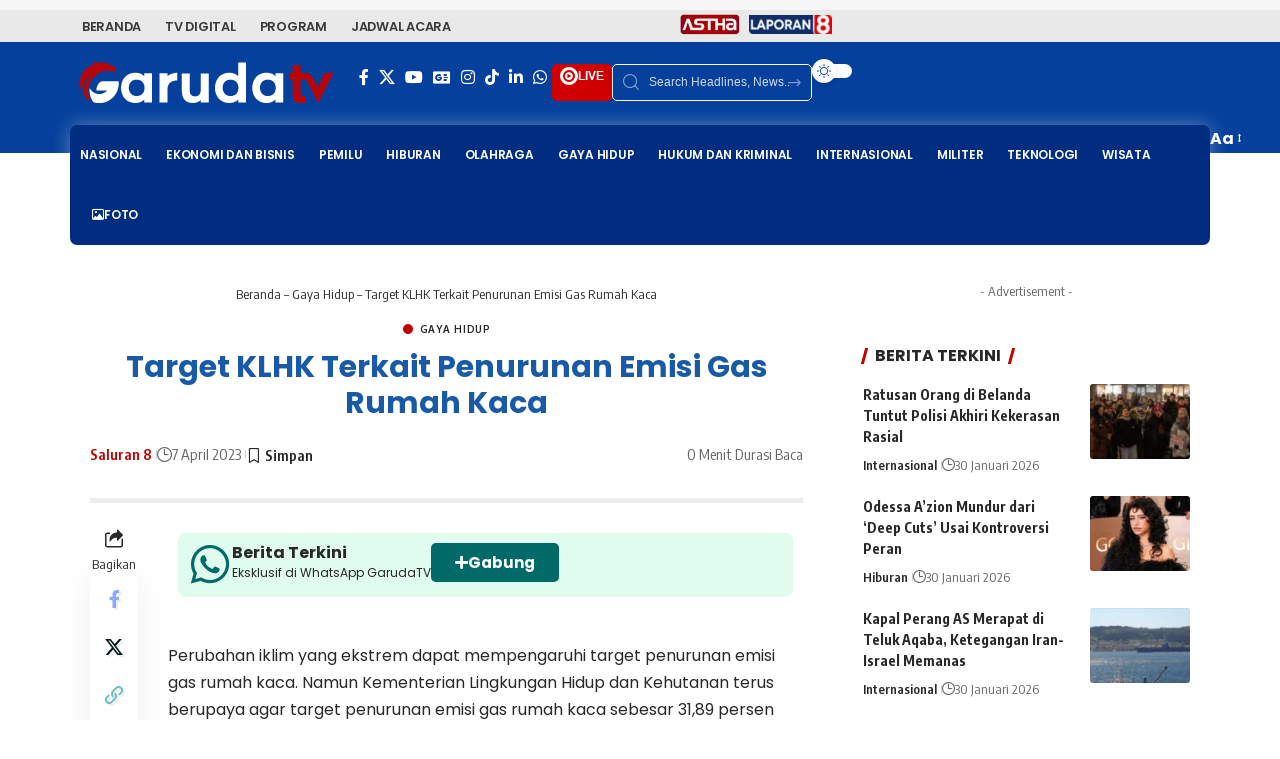

--- FILE ---
content_type: text/html; charset=UTF-8
request_url: https://garuda.tv/target-klhk-terkait-penurunan-emisi-gas-rumah-kaca/
body_size: 46765
content:
<!DOCTYPE html>
<html lang="id" prefix="og: https://ogp.me/ns#">
<head>
    <meta charset="UTF-8" />
    <meta http-equiv="X-UA-Compatible" content="IE=edge" />
	<meta name="viewport" content="width=device-width, initial-scale=1.0" />
    <link rel="profile" href="https://gmpg.org/xfn/11" />
	
<!-- Optimasi Mesin Pencari oleh Rank Math PRO - https://rankmath.com/ -->
<title>Target KLHK Terkait Penurunan Emisi Gas Rumah Kaca &ndash; GARUDA TV</title>
<meta name="description" content="Perubahan iklim yang ekstrem dapat mempengaruhi target penurunan emisi gas rumah kaca. Namun Kementerian Lingkungan Hidup dan Kehutanan terus berupaya agar"/>
<meta name="robots" content="follow, index, max-snippet:-1, max-video-preview:-1, max-image-preview:large"/>
<link rel="preconnect" href="https://fonts.gstatic.com" crossorigin><link rel="preload" as="style" onload="this.onload=null;this.rel='stylesheet'" id="rb-preload-gfonts" href="https://fonts.googleapis.com/css?family=Source+Sans+Pro%7CPoppins%7CPoppins%7CPoppins%3A200%2C300%2C400%2C500%2C600%2C700%2C800%2C900%2C100italic%2C200italic%2C300italic%2C400italic%2C500italic%2C600italic%2C700italic%2C800italic%2C900italic%7COxygen%3A400%2C700%7CEncode+Sans+Condensed%3A400%2C500%2C600%2C700%2C800&amp;display=swap" crossorigin><noscript><link rel="stylesheet" href="https://fonts.googleapis.com/css?family=Source+Sans+Pro%7CPoppins%7CPoppins%7CPoppins%3A200%2C300%2C400%2C500%2C600%2C700%2C800%2C900%2C100italic%2C200italic%2C300italic%2C400italic%2C500italic%2C600italic%2C700italic%2C800italic%2C900italic%7COxygen%3A400%2C700%7CEncode+Sans+Condensed%3A400%2C500%2C600%2C700%2C800&amp;display=swap"></noscript><link rel="canonical" href="https://garuda.tv/target-klhk-terkait-penurunan-emisi-gas-rumah-kaca/" />
<meta property="og:locale" content="id_ID" />
<meta property="og:type" content="article" />
<meta property="og:title" content="Target KLHK Terkait Penurunan Emisi Gas Rumah Kaca &ndash; GARUDA TV" />
<meta property="og:description" content="Perubahan iklim yang ekstrem dapat mempengaruhi target penurunan emisi gas rumah kaca. Namun Kementerian Lingkungan Hidup dan Kehutanan terus berupaya agar" />
<meta property="og:url" content="https://garuda.tv/target-klhk-terkait-penurunan-emisi-gas-rumah-kaca/" />
<meta property="og:site_name" content="GARUDA TV" />
<meta property="article:publisher" content="https://www.facebook.com/garudatvindonesia" />
<meta property="article:section" content="Gaya Hidup" />
<meta property="og:image" content="https://garuda.tv/wp-admin/admin-ajax.php?action=rank_math_overlay_thumb&id=70044&type=frame-og&hash=46692d3647c700d490259d2e7ea1f00d" />
<meta property="og:image:secure_url" content="https://garuda.tv/wp-admin/admin-ajax.php?action=rank_math_overlay_thumb&id=70044&type=frame-og&hash=46692d3647c700d490259d2e7ea1f00d" />
<meta property="og:image:width" content="860" />
<meta property="og:image:height" content="483" />
<meta property="og:image:alt" content="Wallpaper Garuda TV" />
<meta property="og:image:type" content="image/jpeg" />
<meta property="article:published_time" content="2023-04-07T10:15:10+07:00" />
<meta name="twitter:card" content="summary_large_image" />
<meta name="twitter:title" content="Target KLHK Terkait Penurunan Emisi Gas Rumah Kaca &ndash; GARUDA TV" />
<meta name="twitter:description" content="Perubahan iklim yang ekstrem dapat mempengaruhi target penurunan emisi gas rumah kaca. Namun Kementerian Lingkungan Hidup dan Kehutanan terus berupaya agar" />
<meta name="twitter:site" content="@garudatvnews" />
<meta name="twitter:creator" content="@garudatvnews" />
<meta name="twitter:image" content="https://garuda.tv/wp-admin/admin-ajax.php?action=rank_math_overlay_thumb&id=70044&type=frame-og&hash=46692d3647c700d490259d2e7ea1f00d" />
<meta name="twitter:label1" content="Ditulis oleh" />
<meta name="twitter:data1" content="Saluran 8" />
<meta name="twitter:label2" content="Waktunya membaca" />
<meta name="twitter:data2" content="Kurang dari semenit" />
<script type="application/ld+json" class="rank-math-schema-pro">{"@context":"https://schema.org","@graph":[{"@type":"Place","@id":"https://garuda.tv/#place","address":{"@type":"PostalAddress","streetAddress":"Gedung Ratu Prabu 1 Lt. 2-4, Jl. TB Simatupang No.Kav. 20, RT.1/RW.3, Cilandak Tim., Ps. Minggu,","addressLocality":"Jakarta Selatan","addressRegion":"DKI Jakarta","postalCode":"12560","addressCountry":"Indonesia"}},{"@type":"Organization","@id":"https://garuda.tv/#organization","name":"GARUDA TV","url":"https://garuda.tv","sameAs":["https://www.facebook.com/garudatvindonesia","https://twitter.com/garudatvnews"],"email":"digital@garuda.tv","address":{"@type":"PostalAddress","streetAddress":"Gedung Ratu Prabu 1 Lt. 2-4, Jl. TB Simatupang No.Kav. 20, RT.1/RW.3, Cilandak Tim., Ps. Minggu,","addressLocality":"Jakarta Selatan","addressRegion":"DKI Jakarta","postalCode":"12560","addressCountry":"Indonesia"},"logo":{"@type":"ImageObject","@id":"https://garuda.tv/#logo","url":"https://garuda.tv/wp-content/uploads/2024/12/Logo_GarudaTV_Merah_Flat_2022.png","contentUrl":"https://garuda.tv/wp-content/uploads/2024/12/Logo_GarudaTV_Merah_Flat_2022.png","caption":"GARUDA TV","inLanguage":"id","width":"720","height":"115"},"location":{"@id":"https://garuda.tv/#place"}},{"@type":"WebSite","@id":"https://garuda.tv/#website","url":"https://garuda.tv","name":"GARUDA TV","alternateName":"TV Digital Indonesia","publisher":{"@id":"https://garuda.tv/#organization"},"inLanguage":"id"},{"@type":"ImageObject","@id":"https://garuda.tv/wp-content/uploads/2025/01/Banner-Youtube-Garuda-TV-16-9-copy.jpg","url":"https://garuda.tv/wp-content/uploads/2025/01/Banner-Youtube-Garuda-TV-16-9-copy.jpg","width":"860","height":"483","caption":"Wallpaper Garuda TV","inLanguage":"id"},{"@type":"BreadcrumbList","@id":"https://garuda.tv/target-klhk-terkait-penurunan-emisi-gas-rumah-kaca/#breadcrumb","itemListElement":[{"@type":"ListItem","position":"1","item":{"@id":"https://garuda.tv","name":"Beranda"}},{"@type":"ListItem","position":"2","item":{"@id":"https://garuda.tv/category/gayahidup/","name":"Gaya Hidup"}},{"@type":"ListItem","position":"3","item":{"@id":"https://garuda.tv/target-klhk-terkait-penurunan-emisi-gas-rumah-kaca/","name":"Target KLHK Terkait Penurunan Emisi Gas Rumah Kaca"}}]},{"@type":"WebPage","@id":"https://garuda.tv/target-klhk-terkait-penurunan-emisi-gas-rumah-kaca/#webpage","url":"https://garuda.tv/target-klhk-terkait-penurunan-emisi-gas-rumah-kaca/","name":"Target KLHK Terkait Penurunan Emisi Gas Rumah Kaca &ndash; GARUDA TV","datePublished":"2023-04-07T10:15:10+07:00","dateModified":"2023-04-07T10:15:10+07:00","isPartOf":{"@id":"https://garuda.tv/#website"},"primaryImageOfPage":{"@id":"https://garuda.tv/wp-content/uploads/2025/01/Banner-Youtube-Garuda-TV-16-9-copy.jpg"},"inLanguage":"id","breadcrumb":{"@id":"https://garuda.tv/target-klhk-terkait-penurunan-emisi-gas-rumah-kaca/#breadcrumb"}},{"@type":"Person","@id":"https://garuda.tv/author/saluran8pagi/","name":"Saluran 8","url":"https://garuda.tv/author/saluran8pagi/","image":{"@type":"ImageObject","@id":"https://secure.gravatar.com/avatar/d3ae8efaee03b05345fa76a3c681c86fe6083861527e12ef8aec5bf6645a1a0b?s=96&amp;d=identicon&amp;r=g","url":"https://secure.gravatar.com/avatar/d3ae8efaee03b05345fa76a3c681c86fe6083861527e12ef8aec5bf6645a1a0b?s=96&amp;d=identicon&amp;r=g","caption":"Saluran 8","inLanguage":"id"},"worksFor":{"@id":"https://garuda.tv/#organization"}},{"@type":"NewsArticle","headline":"Target KLHK Terkait Penurunan Emisi Gas Rumah Kaca &ndash; GARUDA TV","datePublished":"2023-04-07T10:15:10+07:00","dateModified":"2023-04-07T10:15:10+07:00","articleSection":"Gaya Hidup","author":{"@id":"https://garuda.tv/author/saluran8pagi/","name":"Saluran 8"},"publisher":{"@id":"https://garuda.tv/#organization"},"description":"Perubahan iklim yang ekstrem dapat mempengaruhi target penurunan emisi gas rumah kaca. Namun Kementerian Lingkungan Hidup dan Kehutanan terus berupaya agar","copyrightYear":"2023","copyrightHolder":{"@id":"https://garuda.tv/#organization"},"name":"Target KLHK Terkait Penurunan Emisi Gas Rumah Kaca &ndash; GARUDA TV","@id":"https://garuda.tv/target-klhk-terkait-penurunan-emisi-gas-rumah-kaca/#richSnippet","isPartOf":{"@id":"https://garuda.tv/target-klhk-terkait-penurunan-emisi-gas-rumah-kaca/#webpage"},"image":{"@id":"https://garuda.tv/wp-content/uploads/2025/01/Banner-Youtube-Garuda-TV-16-9-copy.jpg"},"inLanguage":"id","mainEntityOfPage":{"@id":"https://garuda.tv/target-klhk-terkait-penurunan-emisi-gas-rumah-kaca/#webpage"}}]}</script>
<!-- /Plugin WordPress Rank Math SEO -->

<link rel='dns-prefetch' href='//www.googletagmanager.com' />
<link rel='dns-prefetch' href='//fonts.googleapis.com' />
<link rel='dns-prefetch' href='//pagead2.googlesyndication.com' />
<link rel="alternate" type="application/rss+xml" title="GARUDA TV &raquo; Feed" href="https://garuda.tv/feed/" />
<link rel="alternate" type="application/rss+xml" title="GARUDA TV &raquo; Umpan Komentar" href="https://garuda.tv/comments/feed/" />
<script id="wpp-js" src="https://garuda.tv/wp-content/plugins/wordpress-popular-posts/assets/js/wpp.min.js?ver=7.3.6" data-sampling="0" data-sampling-rate="100" data-api-url="https://garuda.tv/wp-json/wordpress-popular-posts" data-post-id="29907" data-token="9e3bd63aaf" data-lang="0" data-debug="0"></script>
<link rel="alternate" title="oEmbed (JSON)" type="application/json+oembed" href="https://garuda.tv/wp-json/oembed/1.0/embed?url=https%3A%2F%2Fgaruda.tv%2Ftarget-klhk-terkait-penurunan-emisi-gas-rumah-kaca%2F" />
<link rel="alternate" title="oEmbed (XML)" type="text/xml+oembed" href="https://garuda.tv/wp-json/oembed/1.0/embed?url=https%3A%2F%2Fgaruda.tv%2Ftarget-klhk-terkait-penurunan-emisi-gas-rumah-kaca%2F&#038;format=xml" />
<style id="ad-banners-front">:root{--ad-banners-gutter-width:1.5rem;--ad-banners-gutter-width-half:0.75rem;--ad-banners-speed:250ms;--ad-banners-ease:ease-in-out}.ad-banners-ad .ad-banners-inprogress{opacity:.5;pointer-events:none}.ad-banners-ad img{display:block;margin-left:auto;margin-right:auto}.ad-banners-ad-resp img{height:auto;max-width:100%}.ad-banners-ad-label{font-size:.8rem;margin-bottom:5px;text-align:center}:root{--ad-banners-rotate-duration:500ms;--ad-banners-rotate-ease:ease-in-out;--ad-banners-rotate-z-index:1;--ad-banners-rotate-z-index-active:3}.ad-banners-rotate{position:relative}.ad-banners-rotate .ad-banners-ad{height:100%;left:0;opacity:0;position:absolute;top:0;transition:opacity var(--ad-banners-rotate-duration) var(--ad-banners-rotate-ease);width:100%;z-index:var(--ad-banners-rotate-z-index)}.ad-banners-rotate .ad-banners-ad.woactive{opacity:1;position:relative;z-index:var(--ad-banners-rotate-z-index-active)}.ad-banners-rotate .ad-banners-ad.ad-banners-amp-ad{display:block;opacity:1}.ad-banners-rotate .ad-banners-ad.ad-banners-amp-ad+.ad-banners-amp-ad{margin-top:var(--ad-banners-gutter-width-half)}.align-self-center{align-self:center}.ad-banners-fr{float:right}.ad-banners-fl{float:left}.ad-banners-clr{clear:both;display:block;float:none}.ad-banners-needs-consent{display:none}
</style><style id="ad-banners-front-pro">.ad-banners-loader{animation:adcmdrrotate 1s linear infinite;border:2px solid;border-color:#fff #fff #555;border-radius:50%;box-sizing:border-box;display:inline-block;height:24px;width:24px}@keyframes adcmdrrotate{0%{transform:rotate(0deg)}to{transform:rotate(1turn)}}:root{--ad-banners-rotate-z-index-out:2}.ad-banners-group--grid{--ad-banners-grid-col-gap:var(--ad-banners-gutter-width);text-align:center}.ad-banners-group--grid__inline{display:inline-grid;text-align:initial}.ad-banners-group--grid__grid{display:grid;gap:var(--ad-banners-grid-col-gap);grid-template-columns:repeat(var(--ad-banners-group-cols),auto)}.ad-banners-rotate--slide{overflow:hidden}.ad-banners-rotate--slide .ad-banners-ad{animation:none;opacity:1}.ad-banners-rotate--slide .ad-banners-ad.woactive,.ad-banners-rotate--slide .ad-banners-ad.woactive--out{transition:transform var(--ad-banners-rotate-duration) var(--ad-banners-rotate-ease)}.ad-banners-rotate--slide .ad-banners-ad.woactive--out{z-index:var(--ad-banners-rotate-z-index-out)}.ad-banners-rotate--slide_t .ad-banners-ad{transform:translateY(-100%)}.ad-banners-rotate--slide_t .ad-banners-ad.woactive{transform:translateY(0)}.ad-banners-rotate--slide_b .ad-banners-ad,.ad-banners-rotate--slide_t .ad-banners-ad.woactive--out{transform:translateY(100%)}.ad-banners-rotate--slide_b .ad-banners-ad.woactive{transform:translateY(0)}.ad-banners-rotate--slide_b .ad-banners-ad.woactive--out{transform:translateY(-100%)}.ad-banners-rotate--slide_l .ad-banners-ad{transform:translateX(-100%)}.ad-banners-rotate--slide_l .ad-banners-ad.woactive{transform:translateX(0)}.ad-banners-rotate--slide_l .ad-banners-ad.woactive--out,.ad-banners-rotate--slide_r .ad-banners-ad{transform:translateX(100%)}.ad-banners-rotate--slide_r .ad-banners-ad.woactive{transform:translateX(0)}.ad-banners-rotate--slide_r .ad-banners-ad.woactive--out{transform:translateX(-100%)}
</style><style id='wp-img-auto-sizes-contain-inline-css'>
img:is([sizes=auto i],[sizes^="auto," i]){contain-intrinsic-size:3000px 1500px}
/*# sourceURL=wp-img-auto-sizes-contain-inline-css */
</style>
<link data-minify="1" rel='stylesheet' id='dashicons-css' href='https://garuda.tv/wp-content/cache/min/1/wp-includes/css/dashicons.min.css?ver=1769584730' media='all' />
<link rel='stylesheet' id='editor-buttons-css' href='https://garuda.tv/wp-includes/css/editor.min.css?ver=6.9' media='all' />
<style id='wp-emoji-styles-inline-css'>

	img.wp-smiley, img.emoji {
		display: inline !important;
		border: none !important;
		box-shadow: none !important;
		height: 1em !important;
		width: 1em !important;
		margin: 0 0.07em !important;
		vertical-align: -0.1em !important;
		background: none !important;
		padding: 0 !important;
	}
/*# sourceURL=wp-emoji-styles-inline-css */
</style>
<style id='presto-player-popup-trigger-style-inline-css'>
:where(.wp-block-presto-player-popup-trigger) {
  /* reduce specificity */
  display: grid;
  gap: 1rem;
  cursor: pointer;
}

/* Play icon overlay for popup image trigger variation */
:where(.presto-popup-image-trigger) {
  position: relative;
  cursor: pointer;
}

:where(.presto-popup-image-trigger)::before {
  content: "";
  position: absolute;
  top: 50%;
  left: 50%;
  transform: translate(-50%, -50%);
  width: 48px;
  height: 48px;
  background-image: var(--wpr-bg-91f6233b-b30b-47ac-b7d4-888aa2fff615);
  background-size: contain;
  background-repeat: no-repeat;
  background-position: center;
  z-index: 10;
  pointer-events: none;
}

:where(.presto-popup-image-trigger img) {
  display: block;
  width: 100%;
  height: auto;
  filter: brightness(0.5);
}
/*# sourceURL=https://garuda.tv/wp-content/plugins/presto-player/src/admin/blocks/blocks/popup-trigger/style.css */
</style>
<style id='presto-player-popup-media-style-inline-css'>
.wp-block-presto-player-popup.is-selected .wp-block-presto-player-popup-media {
  display: initial;
}

.wp-block-presto-player-popup.has-child-selected .wp-block-presto-player-popup-media {
  display: initial;
}

.presto-popup__overlay {
  position: fixed;
  top: 0;
  left: 0;
  z-index: 100000;
  overflow: hidden;
  width: 100%;
  height: 100vh;
  box-sizing: border-box;
  padding: 0 5%;
  visibility: hidden;
  opacity: 0;
  display: flex;
  align-items: center;
  justify-content: center;
  transition:
    opacity 0.2s ease,
    visibility 0.2s ease;

  --presto-popup-media-width: 1280px;
  --presto-popup-background-color: rgba(0, 0, 0, 0.917);
}

.presto-popup--active {
  visibility: visible;
  opacity: 1;
}

.presto-popup--active .presto-popup__content {
  transform: scale(1);
}

.presto-popup__content {
  position: relative;
  z-index: 9999999999;
  width: 100%;
  max-width: var(--presto-popup-media-width);
  transform: scale(0.9);
  transition: transform 0.2s ease;
}

.presto-popup__close-button {
  position: absolute;
  top: calc(env(safe-area-inset-top) + 16px);
  right: calc(env(safe-area-inset-right) + 16px);
  padding: 0;
  cursor: pointer;
  z-index: 5000000;
  min-width: 24px;
  min-height: 24px;
  width: 24px;
  height: 24px;
  display: flex;
  align-items: center;
  justify-content: center;
  border: none;
  background: none;
  box-shadow: none;
  transition: opacity 0.2s ease;
}

.presto-popup__close-button:hover,
.presto-popup__close-button:focus {
  opacity: 0.8;
  background: none;
  border: none;
}

.presto-popup__close-button:not(:hover):not(:active):not(.has-background) {
  background: none;
  border: none;
}

.presto-popup__close-button svg {
  width: 24px;
  height: 24px;
  fill: white;
}

.presto-popup__scrim {
  width: 100%;
  height: 100%;
  position: absolute;
  z-index: 2000000;
  background-color: var(--presto-popup-background-color, rgb(255, 255, 255));
}

.presto-popup__speak {
  position: absolute;
  width: 1px;
  height: 1px;
  padding: 0;
  margin: -1px;
  overflow: hidden;
  clip: rect(0, 0, 0, 0);
  white-space: nowrap;
  border: 0;
}
/*# sourceURL=https://garuda.tv/wp-content/plugins/presto-player/src/admin/blocks/blocks/popup-media/style.css */
</style>
<link data-minify="1" rel='stylesheet' id='foxiz-elements-css' href='https://garuda.tv/wp-content/cache/min/1/wp-content/plugins/foxiz-core/lib/foxiz-elements/public/style.css?ver=1769584730' media='all' />
<link data-minify="1" rel='stylesheet' id='wordpress-popular-posts-css-css' href='https://garuda.tv/wp-content/cache/min/1/wp-content/plugins/wordpress-popular-posts/assets/css/wpp.css?ver=1769584730' media='all' />
<link data-minify="1" rel='stylesheet' id='tablepress-default-css' href='https://garuda.tv/wp-content/cache/min/1/wp-content/plugins/tablepress/css/build/default.css?ver=1769584730' media='all' />

<link data-minify="1" rel='stylesheet' id='exo_wl.carousel-css' href='https://garuda.tv/wp-content/cache/background-css/1/garuda.tv/wp-content/cache/min/1/wp-content/plugins/tv-schedule/js/exo_wl-carousel/assets/exo_wl.carousel.css?ver=1769584730&wpr_t=1769801719' media='all' />
<link data-minify="1" rel='stylesheet' id='exo_wl.carousel-theme-css' href='https://garuda.tv/wp-content/cache/min/1/wp-content/plugins/tv-schedule/js/exo_wl-carousel/assets/exo_wl.theme.default.css?ver=1769584730' media='all' />
<link data-minify="1" rel='stylesheet' id='extvs-style-css' href='https://garuda.tv/wp-content/cache/min/1/wp-content/plugins/tv-schedule/css/style.css?ver=1769584730' media='all' />
<link data-minify="1" rel='stylesheet' id='extvs-style-view-css' href='https://garuda.tv/wp-content/cache/min/1/wp-content/plugins/tv-schedule/css/modal.css?ver=1769584730' media='all' />
<style id='extvs-style-view-inline-css'>

            .ex-tvs-simple.style-1 .extvs-dropdown,
            .ex-tvs-simple.style-1 .ex-date-list-parent,
            .ex-date-list-out,
            .ex-tvs-simple.style-3 .ex-date-list-parent,
            .ex-tvs-simple.style-3 .extvs-style3-chanel ul li:hover,
            .ex-tvs-simple.style-3 .extvs-style3-chanel ul li.extvs-inline-at,
            .ex-chanel-list .extvs-inline-chanel,
            .ex-tvs-simple.style-2 .ex-date-list .extvs-date-day,
            .ex-tvs-simple.style-1 .ex-parent-simple table thead th,
            .extvs-advance-date,
            .extvs-advance-chanel ul li,
            .extvs-advance-detail .extvs-advance-timeline ul li,
            .ex-tvs-advance.style-3 .extvs-addate-parent,
            .extvs_modal .tvs-modal-content .tvs_modal_des .md-date,
            .extvs-dropdown,
            .extvs-hide-ps h3,
            .ex-tvs-advance.style-2 .ex-date-list-parent{background:#b50000;}
            .ex-tvs-simple[id^=ex-] .ex-parent-simple table tbody tr.extvs-cr-progr,
            .item-tvs.extvs-cr-progr,
            .extvs-advance-program ul li .extvs-pro-width.extvs-cr-progr{background: rgba(181,0,0, .1);}
            .ex-tvs-simple.style-3 .extvs-style3-chanel ul li:last-child{
                border-color:#b50000;
            }
            

            .ex-tvs-simple.style-3 .extvs-style3-chanel ul li
            {
                color:#b50000;
                border-color:#b50000;
            }

            .ex-tvs-simple.style-1 .ex-date-list-parent .extvs-prev-bt,
            .ex-tvs-simple.style-2 .ex-date-list-parent .extvs-prev-bt,
            .ex-tvs-simple.style-3 .ex-date-list-parent .extvs-prev-bt,
            .ex-tvs-advance.style-2 .ex-date-list-parent .extvs-prev-bt{
                background: linear-gradient(to left,rgba(255,255,255,0),#b50000 40%);
            }
            .ex-tvs-simple.style-1 .ex-date-list-parent .extvs-next-bt,
            .ex-tvs-simple.style-2 .ex-date-list-parent .extvs-next-bt,
            .ex-tvs-simple.style-3 .ex-date-list-parent .extvs-next-bt,
            .ex-tvs-advance.style-2 .ex-date-list-parent .extvs-next-bt{
                background: linear-gradient(to right,rgba(255,255,255,0),#b50000 40%);
            }

            
                        .ex-tvs-simple,
            .extvs-qtip,
            .ex-tvs-advance{font-family: "Poppins", sans-serif;}
                        .ex-tvs-simple,
            .ex-tvs-advance,
            .extvs-qtip.qtip,
            .ex-tvs-advance span.sub-tt,
            span.sub-tt,
            .ex-tvs-simple .ex-parent-simple span.sub-tt{font-size: 14;}
                        .ex-chanel-list,
            .ex-date-list-parent,
            .extvs-modal h3,
            .extvs-qtip h3,
            .ex-parent-simple .item-tvs h3,
            .ex-tvs-advance h3,
            .extvs-advance-chanel .extvs-chanel-name,
            .ex-tvs-advance.style-3 .extvs-ad-list-week .extvs-date-adweek,
            .ex-tvs-simple.style-3 .extvs-style3-chanel ul li{
                font-family: "Poppins", sans-serif;
            }
                        .ex-chanel-list,
            .ex-date-list-parent,
            .extvs-modal h3,
            .extvs-qtip h3,
            .ex-parent-simple .item-tvs h3,
            .ex-tvs-advance h3,
            .extvs-advance-chanel .extvs-chanel-name,
            .ex-tvs-advance.style-3 .extvs-ad-list-week .extvs-date-adweek,
            .ex-tvs-simple.style-3 .extvs-style3-chanel ul li,
            .ex-date-list .extvs-date-day{font-size: 14;}
            
/*# sourceURL=extvs-style-view-inline-css */
</style>
<link data-minify="1" rel='stylesheet' id='elementor-icons-css' href='https://garuda.tv/wp-content/cache/min/1/wp-content/plugins/elementor/assets/lib/eicons/css/elementor-icons.min.css?ver=1769584730' media='all' />
<link rel='stylesheet' id='elementor-frontend-css' href='https://garuda.tv/wp-content/plugins/elementor/assets/css/frontend.min.css?ver=3.34.3' media='all' />
<link rel='stylesheet' id='elementor-post-1217-css' href='https://garuda.tv/wp-content/uploads/elementor/css/post-1217.css?ver=1769584729' media='all' />
<link data-minify="1" rel='stylesheet' id='font-awesome-5-all-css' href='https://garuda.tv/wp-content/cache/min/1/wp-content/plugins/elementor/assets/lib/font-awesome/css/all.min.css?ver=1769584730' media='all' />
<link rel='stylesheet' id='font-awesome-4-shim-css' href='https://garuda.tv/wp-content/plugins/elementor/assets/lib/font-awesome/css/v4-shims.min.css?ver=3.34.3' media='all' />
<link rel='stylesheet' id='elementor-post-67800-css' href='https://garuda.tv/wp-content/uploads/elementor/css/post-67800.css?ver=1769584729' media='all' />
<link rel='stylesheet' id='elementor-post-67987-css' href='https://garuda.tv/wp-content/uploads/elementor/css/post-67987.css?ver=1769584729' media='all' />

<link data-minify="1" rel='stylesheet' id='font-awesome-css' href='https://garuda.tv/wp-content/cache/min/1/wp-content/themes/foxiz/assets/css/font-awesome.css?ver=1769584731' media='all' />
<link data-minify="1" rel='stylesheet' id='foxiz-main-css' href='https://garuda.tv/wp-content/cache/min/1/wp-content/themes/foxiz/assets/css/main.css?ver=1769584731' media='all' />
<style id='foxiz-main-inline-css'>
:root {--body-family:Poppins;--h1-family:Poppins;--h1-fweight:700;--h1-fcolor:#185aa5;--h1-fsize:30px;--h2-family:Poppins;--h3-family:Poppins;--h4-family:Poppins;--menu-family:Poppins;--menu-fweight:600;--menu-transform:uppercase;--menu-fsize:12px;--dwidgets-family:Poppins;--heading-family:Poppins;--toc-family:Poppins;}:root {--g-color :#c10000;--g-color-90 :#c10000e6;--indicator-bg-from :#ff3a3a;--indicator-bg-to :#bf2b2b;}[data-theme="dark"].is-hd-4 {--nav-bg: #191c20;--nav-bg-from: #191c20;--nav-bg-to: #191c20;--nav-bg-glass: #191c2011;--nav-bg-glass-from: #191c2011;--nav-bg-glass-to: #191c2011;}[data-theme="dark"].is-hd-5, [data-theme="dark"].is-hd-5:not(.sticky-on) {--nav-bg: #191c20;--nav-bg-from: #191c20;--nav-bg-to: #191c20;--nav-bg-glass: #191c2011;--nav-bg-glass-from: #191c2011;--nav-bg-glass-to: #191c2011;}:root {--mbnav-bg: #135ba3;--mbnav-bg-from: #135ba3;--mbnav-bg-to: #131a82;--mbnav-bg-glass: #135ba3bb;--mbnav-bg-glass-from: #135ba3bb;--mbnav-bg-glass-to: #131a82bb;--mbnav-color :#ffffff;}[data-theme="dark"] {--mbnav-bg: #2d2d2d;--mbnav-bg-from: #2d2d2d;--mbnav-bg-to: #0a0a0a;--mbnav-bg-glass: #2d2d2d11;--mbnav-bg-glass-from: #2d2d2d11;--mbnav-bg-glass-to: #0a0a0a11;}:root {--topad-spacing :5px;--hyperlink-line-color :var(--g-color);--heading-sub-color :#c10000;--slideup-bg :rgba(255,255,255,0.82);--slideup-icon-color :#dd3333;--slideup-icon-na-bg :#152491;--slideup-icon-na-bg-90 :#152491e6;--rb-width : 1140px;--rb-small-width : 763px;--rb-s-width : 1140px;--s-content-width : 760px;--max-width-wo-sb : 840px;--s10-feat-ratio :45%;--s11-feat-ratio :45%;--verified-color :#1e53bc;--login-popup-w : 350px;--list-style: disc; --list-position: outside; --list-spacing: 2.5rem; --child-list-style: circle;}[data-theme="dark"], .light-scheme {--slideup-bg :rgba(0,0,0,0.87);--slideup-icon-color :#ffffff; }.p-readmore { font-family:Poppins;}.mobile-menu > li > a  { font-family:'system-ui', -apple-system, BlinkMacSystemFont, 'Segoe UI', Roboto, Oxygen, Ubuntu, Cantarell, 'Fira Sans', 'Droid Sans', 'Helvetica Neue', sans-serif;font-size:12px;}.mobile-qview a { font-family:'system-ui', -apple-system, BlinkMacSystemFont, 'Segoe UI', Roboto, Oxygen, Ubuntu, Cantarell, 'Fira Sans', 'Droid Sans', 'Helvetica Neue', sans-serif;font-weight:600;text-transform:uppercase;font-size:12px;}.search-header:before { background-repeat : no-repeat;background-size : cover;background-attachment : scroll;background-position : center center;}[data-theme="dark"] .search-header:before { background-repeat : no-repeat;background-size : cover;background-attachment : scroll;background-position : center center;}.footer-has-bg { background-color : #88888812;}#amp-mobile-version-switcher { display: none; }.menu-item-152767 span.menu-sub-title { color: #FFF203 !important;}.menu-item-68086 span.menu-sub-title { color: #ffffff !important;}.menu-item-68086 span.menu-sub-title { background-color: #e82900;}.menu-item-67713 span.menu-sub-title { color: #fff !important;}.menu-item-67713 span.menu-sub-title { background-color: #ff6552;}
/*# sourceURL=foxiz-main-inline-css */
</style>
<link data-minify="1" rel='stylesheet' id='foxiz-print-css' href='https://garuda.tv/wp-content/cache/min/1/wp-content/themes/foxiz/assets/css/print.css?ver=1769584731' media='all' />
<link rel='stylesheet' id='foxiz-style-css' href='https://garuda.tv/wp-content/themes/foxiz-child/style.css?ver=2.7.0' media='all' />
<link rel='stylesheet' id='elementor-icons-shared-0-css' href='https://garuda.tv/wp-content/plugins/elementor/assets/lib/font-awesome/css/fontawesome.min.css?ver=5.15.3' media='all' />
<link data-minify="1" rel='stylesheet' id='elementor-icons-fa-solid-css' href='https://garuda.tv/wp-content/cache/min/1/wp-content/plugins/elementor/assets/lib/font-awesome/css/solid.min.css?ver=1769584731' media='all' />
<script src="https://garuda.tv/wp-includes/js/jquery/jquery.min.js?ver=3.7.1" id="jquery-core-js"></script>
<script src="https://garuda.tv/wp-includes/js/jquery/jquery-migrate.min.js?ver=3.4.1" id="jquery-migrate-js"></script>

<!-- Potongan tag Google (gtag.js) ditambahkan oleh Site Kit -->
<!-- Snippet Google Analytics telah ditambahkan oleh Site Kit -->
<script src="https://www.googletagmanager.com/gtag/js?id=GT-5528P4G" id="google_gtagjs-js" async></script>
<script id="google_gtagjs-js-after">
window.dataLayer = window.dataLayer || [];function gtag(){dataLayer.push(arguments);}
gtag("set","linker",{"domains":["garuda.tv"]});
gtag("js", new Date());
gtag("set", "developer_id.dZTNiMT", true);
gtag("config", "GT-5528P4G", {"googlesitekit_post_date":"20230407","googlesitekit_post_author":"Saluran 8"});
 window._googlesitekit = window._googlesitekit || {}; window._googlesitekit.throttledEvents = []; window._googlesitekit.gtagEvent = (name, data) => { var key = JSON.stringify( { name, data } ); if ( !! window._googlesitekit.throttledEvents[ key ] ) { return; } window._googlesitekit.throttledEvents[ key ] = true; setTimeout( () => { delete window._googlesitekit.throttledEvents[ key ]; }, 5 ); gtag( "event", name, { ...data, event_source: "site-kit" } ); }; 
//# sourceURL=google_gtagjs-js-after
</script>
<script src="https://garuda.tv/wp-content/plugins/tv-schedule/js/qtip/jquery.qtip.min.js?ver=1.0" id="qtip-js-js"></script>
<script src="https://garuda.tv/wp-content/plugins/tv-schedule/js/tvschedule.js?ver=1.5.21" id="extvs-js-js"></script>
<script src="https://garuda.tv/wp-content/plugins/tv-schedule/js/exo_wl-carousel/exo_wl.carousel.js?ver=1.0" id="exo_wl.carousel-js"></script>
<script src="https://garuda.tv/wp-content/plugins/elementor/assets/lib/font-awesome/js/v4-shims.min.js?ver=3.34.3" id="font-awesome-4-shim-js"></script>
<script src="https://garuda.tv/wp-content/themes/foxiz/assets/js/highlight-share.js?ver=1" id="highlight-share-js"></script>
<link rel="preload" href="https://garuda.tv/wp-content/themes/foxiz/assets/fonts/icons.woff2?ver=2.5.0" as="font" type="font/woff2" crossorigin="anonymous"> <link rel="preload" href="https://garuda.tv/wp-content/themes/foxiz/assets/fonts/fa-brands-400.woff2" as="font" type="font/woff2" crossorigin="anonymous"> <link rel="preload" href="https://garuda.tv/wp-content/themes/foxiz/assets/fonts/fa-regular-400.woff2" as="font" type="font/woff2" crossorigin="anonymous"> <link rel="https://api.w.org/" href="https://garuda.tv/wp-json/" /><link rel="alternate" title="JSON" type="application/json" href="https://garuda.tv/wp-json/wp/v2/posts/29907" /><meta name="generator" content="WordPress 6.9" />
<link rel='shortlink' href='https://garuda.tv/?p=29907' />
<meta name="generator" content="Site Kit by Google 1.171.0" /><meta name="onesignal-plugin" content="wordpress-3.8.0">
  <script src="https://cdn.onesignal.com/sdks/web/v16/OneSignalSDK.page.js" defer></script>
  <script>
          window.OneSignalDeferred = window.OneSignalDeferred || [];
          OneSignalDeferred.push(async function(OneSignal) {
            await OneSignal.init({
              appId: "e88733c9-aab7-4575-ba48-ed8c999f5ed7",
              serviceWorkerOverrideForTypical: true,
              path: "https://garuda.tv/wp-content/plugins/onesignal-free-web-push-notifications/sdk_files/",
              serviceWorkerParam: { scope: "/wp-content/plugins/onesignal-free-web-push-notifications/sdk_files/push/onesignal/" },
              serviceWorkerPath: "OneSignalSDKWorker.js",
            });
          });

          // Unregister the legacy OneSignal service worker to prevent scope conflicts
          if (navigator.serviceWorker) {
            navigator.serviceWorker.getRegistrations().then((registrations) => {
              // Iterate through all registered service workers
              registrations.forEach((registration) => {
                // Check the script URL to identify the specific service worker
                if (registration.active && registration.active.scriptURL.includes('OneSignalSDKWorker.js.php')) {
                  // Unregister the service worker
                  registration.unregister().then((success) => {
                    if (success) {
                      console.log('OneSignalSW: Successfully unregistered:', registration.active.scriptURL);
                    } else {
                      console.log('OneSignalSW: Failed to unregister:', registration.active.scriptURL);
                    }
                  });
                }
              });
            }).catch((error) => {
              console.error('Error fetching service worker registrations:', error);
            });
        }
        </script>
            <style id="wpp-loading-animation-styles">@-webkit-keyframes bgslide{from{background-position-x:0}to{background-position-x:-200%}}@keyframes bgslide{from{background-position-x:0}to{background-position-x:-200%}}.wpp-widget-block-placeholder,.wpp-shortcode-placeholder{margin:0 auto;width:60px;height:3px;background:#dd3737;background:linear-gradient(90deg,#dd3737 0%,#571313 10%,#dd3737 100%);background-size:200% auto;border-radius:3px;-webkit-animation:bgslide 1s infinite linear;animation:bgslide 1s infinite linear}</style>
            
<!-- Meta tag Google AdSense ditambahkan oleh Site Kit -->
<meta name="google-adsense-platform-account" content="ca-host-pub-2644536267352236">
<meta name="google-adsense-platform-domain" content="sitekit.withgoogle.com">
<!-- Akhir tag meta Google AdSense yang ditambahkan oleh Site Kit -->
<meta name="generator" content="Elementor 3.34.3; features: additional_custom_breakpoints; settings: css_print_method-external, google_font-enabled, font_display-auto">
				<!-- Google Tag Manager -->
				<script>(function (w, d, s, l, i) {
						w[l] = w[l] || [];
						w[l].push({
							'gtm.start':
									new Date().getTime(), event: 'gtm.js'
						});
						var f = d.getElementsByTagName(s)[0],
								j = d.createElement(s), dl = l != 'dataLayer' ? '&l=' + l : '';
						j.async = true;
						j.src =
								'https://www.googletagmanager.com/gtm.js?id=' + i + dl;
						f.parentNode.insertBefore(j, f);
					})(window, document, 'script', 'dataLayer', 'GTM-PZWFD936');</script><!-- End Google Tag Manager -->
			<script type="application/ld+json">{
    "@context": "https://schema.org",
    "@type": "WebSite",
    "@id": "https://garuda.tv/#website",
    "url": "https://garuda.tv/",
    "name": "GARUDA TV",
    "potentialAction": {
        "@type": "SearchAction",
        "target": "https://garuda.tv/?s={search_term_string}",
        "query-input": "required name=search_term_string"
    }
}</script>
			<style>
				.e-con.e-parent:nth-of-type(n+4):not(.e-lazyloaded):not(.e-no-lazyload),
				.e-con.e-parent:nth-of-type(n+4):not(.e-lazyloaded):not(.e-no-lazyload) * {
					background-image: none !important;
				}
				@media screen and (max-height: 1024px) {
					.e-con.e-parent:nth-of-type(n+3):not(.e-lazyloaded):not(.e-no-lazyload),
					.e-con.e-parent:nth-of-type(n+3):not(.e-lazyloaded):not(.e-no-lazyload) * {
						background-image: none !important;
					}
				}
				@media screen and (max-height: 640px) {
					.e-con.e-parent:nth-of-type(n+2):not(.e-lazyloaded):not(.e-no-lazyload),
					.e-con.e-parent:nth-of-type(n+2):not(.e-lazyloaded):not(.e-no-lazyload) * {
						background-image: none !important;
					}
				}
			</style>
			   <!-- Histats.com  START  (aync)-->
<script type="text/javascript">var _Hasync= _Hasync|| [];
_Hasync.push(['Histats.start', '1,4922644,4,0,0,0,00010000']);
_Hasync.push(['Histats.fasi', '1']);
_Hasync.push(['Histats.track_hits', '']);
(function() {
var hs = document.createElement('script'); hs.type = 'text/javascript'; hs.async = true;
hs.src = ('//s10.histats.com/js15_as.js');
(document.getElementsByTagName('head')[0] || document.getElementsByTagName('body')[0]).appendChild(hs);
})();</script>
<noscript><a href="/" target="_blank"><img  src="//sstatic1.histats.com/0.gif?4922644&101" alt="web site analysis" border="0"></a></noscript>
<!-- Histats.com  END  -->
<!-- Snippet Google Tag Manager telah ditambahkan oleh Site Kit -->
<script>
			( function( w, d, s, l, i ) {
				w[l] = w[l] || [];
				w[l].push( {'gtm.start': new Date().getTime(), event: 'gtm.js'} );
				var f = d.getElementsByTagName( s )[0],
					j = d.createElement( s ), dl = l != 'dataLayer' ? '&l=' + l : '';
				j.async = true;
				j.src = 'https://www.googletagmanager.com/gtm.js?id=' + i + dl;
				f.parentNode.insertBefore( j, f );
			} )( window, document, 'script', 'dataLayer', 'GTM-PZWFD936' );
			
</script>

<!-- Snippet Google Tag Manager penutup telah ditambahkan oleh Site Kit -->

<!-- Snippet Google AdSense telah ditambahkan oleh Site Kit -->
<script async src="https://pagead2.googlesyndication.com/pagead/js/adsbygoogle.js?client=ca-pub-1175924642002433&amp;host=ca-host-pub-2644536267352236" crossorigin="anonymous"></script>

<!-- Snippet Google AdSense penutup telah ditambahkan oleh Site Kit -->
<link rel="icon" href="https://garuda.tv/wp-content/uploads/2023/09/cropped-garuda-tv-1-32x32.jpeg.webp" sizes="32x32" />
<link rel="icon" href="https://garuda.tv/wp-content/uploads/2023/09/cropped-garuda-tv-1-192x192.jpeg.webp" sizes="192x192" />
<link rel="apple-touch-icon" href="https://garuda.tv/wp-content/uploads/2023/09/cropped-garuda-tv-1-180x180.jpeg.webp" />
<meta name="msapplication-TileImage" content="https://garuda.tv/wp-content/uploads/2023/09/cropped-garuda-tv-1-270x270.jpeg" />
<noscript><style id="rocket-lazyload-nojs-css">.rll-youtube-player, [data-lazy-src]{display:none !important;}</style></noscript><style id="wpr-lazyload-bg-container"></style><style id="wpr-lazyload-bg-exclusion"></style>
<noscript>
<style id="wpr-lazyload-bg-nostyle">.exo_wl-carousel .exo_wl-video-play-icon{--wpr-bg-d2ac06c6-b019-4acb-a7e8-9004166507f8: url('https://garuda.tv/wp-content/plugins/tv-schedule/js/exo_wl-carousel/assets/exo_wl.video.play.png');}:where(.presto-popup-image-trigger)::before{--wpr-bg-91f6233b-b30b-47ac-b7d4-888aa2fff615: url('https://garuda.tv/wp-content/plugins/presto-player/src/admin/blocks/blocks/popup-trigger/../../../../../img/play-button.svg');}</style>
</noscript>
<script type="application/javascript">const rocket_pairs = [{"selector":".exo_wl-carousel .exo_wl-video-play-icon","style":".exo_wl-carousel .exo_wl-video-play-icon{--wpr-bg-d2ac06c6-b019-4acb-a7e8-9004166507f8: url('https:\/\/garuda.tv\/wp-content\/plugins\/tv-schedule\/js\/exo_wl-carousel\/assets\/exo_wl.video.play.png');}","hash":"d2ac06c6-b019-4acb-a7e8-9004166507f8","url":"https:\/\/garuda.tv\/wp-content\/plugins\/tv-schedule\/js\/exo_wl-carousel\/assets\/exo_wl.video.play.png"},{"selector":":where(.presto-popup-image-trigger)","style":":where(.presto-popup-image-trigger)::before{--wpr-bg-91f6233b-b30b-47ac-b7d4-888aa2fff615: url('https:\/\/garuda.tv\/wp-content\/plugins\/presto-player\/src\/admin\/blocks\/blocks\/popup-trigger\/..\/..\/..\/..\/..\/img\/play-button.svg');}","hash":"91f6233b-b30b-47ac-b7d4-888aa2fff615","url":"https:\/\/garuda.tv\/wp-content\/plugins\/presto-player\/src\/admin\/blocks\/blocks\/popup-trigger\/..\/..\/..\/..\/..\/img\/play-button.svg"}]; const rocket_excluded_pairs = [];</script><meta name="generator" content="WP Rocket 3.20.3" data-wpr-features="wpr_lazyload_css_bg_img wpr_lazyload_images wpr_cache_webp wpr_minify_css wpr_desktop" /></head>
<body class="wp-singular post-template-default single single-post postid-29907 single-format-video wp-custom-logo wp-embed-responsive wp-theme-foxiz wp-child-theme-foxiz-child personalized-all elementor-default elementor-kit-1217 menu-ani-1 hover-ani-1 btn-ani-1 btn-transform-1 is-rm-1 lmeta-dot loader-1 dark-sw-1 mtax-1 toc-smooth is-hd-rb_template is-video-4 centered-header is-mstick yes-tstick is-backtop  is-jscount" data-theme="default">
		<!-- Snippet Google Tag Manager (noscript) telah ditambahkan oleh Site Kit -->
		<noscript>
			<iframe src="https://www.googletagmanager.com/ns.html?id=GTM-PZWFD936" height="0" width="0" style="display:none;visibility:hidden"></iframe>
		</noscript>
		<!-- Snippet Google Tag Manager (noscript) penutup telah ditambahkan oleh Site Kit -->
				<script>
			(function () {
				const yesStorage = () => {
					let storage;
					try {
						storage = window['localStorage'];
						storage.setItem('__rbStorageSet', 'x');
						storage.removeItem('__rbStorageSet');
						return true;
					} catch {
						return false;
					}
				};
				let currentMode = null;
				const darkModeID = 'RubyDarkMode';
								currentMode = yesStorage() ? localStorage.getItem(darkModeID) || null : 'default';
				if (!currentMode) {
										currentMode = 'default';
					yesStorage() && localStorage.setItem(darkModeID, 'default');
									}
				document.body.setAttribute('data-theme', currentMode === 'dark' ? 'dark' : 'default');
							})();
		</script>
					<!-- Google Tag Manager (noscript) -->
			<noscript>
				<iframe src="https://www.googletagmanager.com/ns.html?id=GTM-PZWFD936" height="0" width="0" style="display:none;visibility:hidden"></iframe>
			</noscript><!-- End Google Tag Manager (noscript) -->
			<div data-rocket-location-hash="6b74a9d4f2ebddb8f9228f37cebc1033" class="top-site-ad yes-animation is-code">		<div data-rocket-location-hash="2094dd11209424cf36ff9b5834d39503" class=" edge-padding">
							<div data-rocket-location-hash="778574fae2f593619c46177874135fe8" class="ad-script non-adsense edge-padding">
									</div>
					</div>
		</div><div data-rocket-location-hash="40de385b51f7fa72897017d82c24bd70" class="site-outer">
			<div data-rocket-location-hash="d1750db97670527ea79d7d46b45287c5" id="site-header" class="header-wrap rb-section header-template">
					<div data-rocket-location-hash="4a4375338fb67372a1d91433956b02c5" class="reading-indicator"><span id="reading-progress"></span></div>
					<div class="navbar-outer navbar-template-outer">
				<div id="header-template-holder"><div class="header-template-inner">		<div data-elementor-type="wp-post" data-elementor-id="67800" class="elementor elementor-67800" data-elementor-post-type="rb-etemplate">
				<div class="elementor-element elementor-element-bdf3455 e-flex e-con-boxed e-con e-parent" data-id="bdf3455" data-element_type="container" data-settings="{&quot;background_background&quot;:&quot;classic&quot;}">
					<div class="e-con-inner">
		<div class="elementor-element elementor-element-8ceac35 e-con-full e-flex e-con e-child" data-id="8ceac35" data-element_type="container">
				<div class="elementor-element elementor-element-ce74685 is-divider-0 elementor-widget elementor-widget-foxiz-navigation" data-id="ce74685" data-element_type="widget" data-widget_type="foxiz-navigation.default">
				<div class="elementor-widget-container">
							<nav id="site-navigation" class="main-menu-wrap template-menu" aria-label="main menu">
			<ul id="menu-top-menu" class="main-menu rb-menu large-menu" itemscope itemtype="https://www.schema.org/SiteNavigationElement"><li id="menu-item-68574" class="menu-item menu-item-type-post_type menu-item-object-page menu-item-home menu-item-68574"><a href="https://garuda.tv/"><span>BERANDA</span></a></li>
<li id="menu-item-33027" class="menu-item menu-item-type-post_type menu-item-object-page menu-item-33027"><a href="https://garuda.tv/tv-digital/"><span>TV DIGITAL</span></a></li>
<li id="menu-item-68091" class="menu-item menu-item-type-custom menu-item-object-custom menu-item-68091"><a href="/program-acara/"><span>PROGRAM</span></a></li>
<li id="menu-item-33013" class="menu-item menu-item-type-post_type menu-item-object-page menu-item-33013"><a href="https://garuda.tv/jadwal-acara/"><span>JADWAL ACARA</span></a></li>
</ul>		</nav>
						</div>
				</div>
				</div>
		<div class="elementor-element elementor-element-b0059fd e-con-full e-flex e-con e-child" data-id="b0059fd" data-element_type="container">
				<div class="elementor-element elementor-element-34b0e53 elementor-widget elementor-widget-image" data-id="34b0e53" data-element_type="widget" data-widget_type="image.default">
				<div class="elementor-widget-container">
																<a href="https://asthatv.com" target="_blank">
							<img width="100" height="36" src="data:image/svg+xml,%3Csvg%20xmlns='http://www.w3.org/2000/svg'%20viewBox='0%200%20100%2036'%3E%3C/svg%3E" class="elementor-animation-wobble-skew attachment-full size-full wp-image-114223" alt="" data-lazy-src="https://garuda.tv/wp-content/uploads/2024/12/Astha-Logo-02-website.png" /><noscript><img width="100" height="36" src="https://garuda.tv/wp-content/uploads/2024/12/Astha-Logo-02-website.png" class="elementor-animation-wobble-skew attachment-full size-full wp-image-114223" alt="" /></noscript>								</a>
															</div>
				</div>
				<div class="elementor-element elementor-element-888076f elementor-widget elementor-widget-image" data-id="888076f" data-element_type="widget" data-widget_type="image.default">
				<div class="elementor-widget-container">
																<a href="https://laporan8.id" target="_blank">
							<img width="100" height="22" src="data:image/svg+xml,%3Csvg%20xmlns='http://www.w3.org/2000/svg'%20viewBox='0%200%20100%2022'%3E%3C/svg%3E" class="elementor-animation-wobble-skew attachment-full size-full wp-image-102553" alt="" data-lazy-src="https://garuda.tv/wp-content/uploads/2024/12/Laporan-8-Generic-100.png" /><noscript><img width="100" height="22" src="https://garuda.tv/wp-content/uploads/2024/12/Laporan-8-Generic-100.png" class="elementor-animation-wobble-skew attachment-full size-full wp-image-102553" alt="" /></noscript>								</a>
															</div>
				</div>
				</div>
					</div>
				</div>
		<div class="elementor-element elementor-element-9db7f70 e-flex e-con-boxed e-con e-parent" data-id="9db7f70" data-element_type="container" data-settings="{&quot;background_background&quot;:&quot;classic&quot;}">
					<div class="e-con-inner">
		<div class="elementor-element elementor-element-451b161 e-con-full e-flex e-con e-child" data-id="451b161" data-element_type="container">
				<div class="elementor-element elementor-element-8a7af52 elementor-widget elementor-widget-foxiz-logo" data-id="8a7af52" data-element_type="widget" data-widget_type="foxiz-logo.default">
				<div class="elementor-widget-container">
							<div class="the-logo">
			<a href="https://garuda.tv/">
									<img fetchpriority="high" loading="eager" fetchpriority="high" decoding="async" data-mode="default" width="100" height="100" src="https://garuda.tv/wp-content/uploads/2024/12/Logo_GarudaTV_Merah_Flat_2025.svg" alt="Garuda TV" />
					<img fetchpriority="high" loading="eager" fetchpriority="high" decoding="async" data-mode="dark" width="100" height="100" src="https://garuda.tv/wp-content/uploads/2024/12/Logo_GarudaTV_Merah_Flat_2025.svg" alt="Garuda TV" />
							</a>
					</div>
						</div>
				</div>
				</div>
		<div class="elementor-element elementor-element-edda0da e-con-full e-flex e-con e-child" data-id="edda0da" data-element_type="container">
				<div class="elementor-element elementor-element-fee2883 elementor-widget elementor-widget-foxiz-social-list" data-id="fee2883" data-element_type="widget" data-widget_type="foxiz-social-list.default">
				<div class="elementor-widget-container">
							<div class="header-social-list">
			<div class="e-social-holder">
				<a class="social-link-facebook" aria-label="Facebook" data-title="Facebook" href="https://facebook.com/garudatvnews/" target="_blank" rel="noopener nofollow"><i class="rbi rbi-facebook" aria-hidden="true"></i></a><a class="social-link-twitter" aria-label="X" data-title="X" href="https://x.com/garudatvnews/" target="_blank" rel="noopener nofollow"><i class="rbi rbi-twitter" aria-hidden="true"></i></a><a class="social-link-youtube" aria-label="YouTube" data-title="YouTube" href="https://www.youtube.com/@garudatv.official" target="_blank" rel="noopener nofollow"><i class="rbi rbi-youtube" aria-hidden="true"></i></a><a class="social-link-google-news" aria-label="Google News" data-title="Google News" href="https://news.google.com/publications/CAAqIggKIhxDQklTRHdnTWFnc0tDV2RoY25Wa1lTNTBkaWdBUAE?hl=id&#038;gl=ID&#038;ceid=ID%3Aid" target="_blank" rel="noopener nofollow"><i class="rbi rbi-gnews" aria-hidden="true"></i></a><a class="social-link-instagram" aria-label="Instagram" data-title="Instagram" href="https://www.instagram.com/garudatv.official/" target="_blank" rel="noopener nofollow"><i class="rbi rbi-instagram" aria-hidden="true"></i></a><a class="social-link-tiktok" aria-label="TikTok" data-title="TikTok" href="https://www.tiktok.com/@laporan8.id" target="_blank" rel="noopener nofollow"><i class="rbi rbi-tiktok" aria-hidden="true"></i></a><a class="social-link-linkedin" aria-label="LinkedIn" data-title="LinkedIn" href="https://id.linkedin.com/company/garudatv" target="_blank" rel="noopener nofollow"><i class="rbi rbi-linkedin" aria-hidden="true"></i></a><a class="social-link-whatsapp" aria-label="WhatsApp" data-title="WhatsApp" href="https://whatsapp.com/channel/0029Vb2aZgB11ulLI4rKte1l" target="_blank" rel="noopener nofollow"><i class="rbi rbi-whatsapp" aria-hidden="true"></i></a>			</div>
		</div>
						</div>
				</div>
				<div class="elementor-element elementor-element-15c47c7 elementor-view-framed elementor-position-inline-start elementor-shape-circle elementor-mobile-position-block-start elementor-widget elementor-widget-icon-box" data-id="15c47c7" data-element_type="widget" data-widget_type="icon-box.default">
				<div class="elementor-widget-container">
							<div class="elementor-icon-box-wrapper">

						<div class="elementor-icon-box-icon">
				<a href="/live" class="elementor-icon" tabindex="-1" aria-label="LIVE">
				<i aria-hidden="true" class="fas fa-play-circle"></i>				</a>
			</div>
			
						<div class="elementor-icon-box-content">

									<h3 class="elementor-icon-box-title">
						<a href="/live" >
							LIVE						</a>
					</h3>
				
				
			</div>
			
		</div>
						</div>
				</div>
				<div class="elementor-element elementor-element-28bc999 elementor-widget elementor-widget-foxiz-search-icon" data-id="28bc999" data-element_type="widget" data-widget_type="foxiz-search-icon.default">
				<div class="elementor-widget-container">
							<div class="header-search-form is-form-layout">
			<form method="get" action="https://garuda.tv/" class="rb-search-form"  data-search="post" data-limit="0" data-follow="0" data-tax="category" data-dsource="0"  data-ptype=""><div class="search-form-inner"><span class="search-icon"><i class="rbi rbi-search" aria-hidden="true"></i></span><span class="search-text"><input type="text" class="field" placeholder="Search Headlines, News..." value="" name="s"/></span><span class="rb-search-submit"><input type="submit" value="Cari"/><i class="rbi rbi-cright" aria-hidden="true"></i></span></div></form>		</div>
						</div>
				</div>
				<div class="elementor-element elementor-element-b9ea1e2 elementor-widget elementor-widget-foxiz-dark-mode-toggle" data-id="b9ea1e2" data-element_type="widget" data-widget_type="foxiz-dark-mode-toggle.default">
				<div class="elementor-widget-container">
							<div class="dark-mode-toggle-wrap">
			<div class="dark-mode-toggle">
                <span class="dark-mode-slide">
                    <i class="dark-mode-slide-btn mode-icon-dark" data-title="Switch to Light"><svg class="svg-icon svg-mode-dark" aria-hidden="true" role="img" focusable="false" xmlns="http://www.w3.org/2000/svg" viewBox="0 0 1024 1024"><path fill="currentColor" d="M968.172 426.83c-2.349-12.673-13.274-21.954-26.16-22.226-12.876-0.22-24.192 8.54-27.070 21.102-27.658 120.526-133.48 204.706-257.334 204.706-145.582 0-264.022-118.44-264.022-264.020 0-123.86 84.18-229.676 204.71-257.33 12.558-2.88 21.374-14.182 21.102-27.066s-9.548-23.81-22.22-26.162c-27.996-5.196-56.654-7.834-85.176-7.834-123.938 0-240.458 48.266-328.098 135.904-87.638 87.638-135.902 204.158-135.902 328.096s48.264 240.458 135.902 328.096c87.64 87.638 204.16 135.904 328.098 135.904s240.458-48.266 328.098-135.904c87.638-87.638 135.902-204.158 135.902-328.096 0-28.498-2.638-57.152-7.828-85.17z"></path></svg></i>
                    <i class="dark-mode-slide-btn mode-icon-default" data-title="Switch to Dark"><svg class="svg-icon svg-mode-light" aria-hidden="true" role="img" focusable="false" xmlns="http://www.w3.org/2000/svg" viewBox="0 0 232.447 232.447"><path fill="currentColor" d="M116.211,194.8c-4.143,0-7.5,3.357-7.5,7.5v22.643c0,4.143,3.357,7.5,7.5,7.5s7.5-3.357,7.5-7.5V202.3 C123.711,198.157,120.354,194.8,116.211,194.8z" /><path fill="currentColor" d="M116.211,37.645c4.143,0,7.5-3.357,7.5-7.5V7.505c0-4.143-3.357-7.5-7.5-7.5s-7.5,3.357-7.5,7.5v22.641 C108.711,34.288,112.068,37.645,116.211,37.645z" /><path fill="currentColor" d="M50.054,171.78l-16.016,16.008c-2.93,2.929-2.931,7.677-0.003,10.606c1.465,1.466,3.385,2.198,5.305,2.198 c1.919,0,3.838-0.731,5.302-2.195l16.016-16.008c2.93-2.929,2.931-7.677,0.003-10.606C57.731,168.852,52.982,168.851,50.054,171.78 z" /><path fill="currentColor" d="M177.083,62.852c1.919,0,3.838-0.731,5.302-2.195L198.4,44.649c2.93-2.929,2.931-7.677,0.003-10.606 c-2.93-2.932-7.679-2.931-10.607-0.003l-16.016,16.008c-2.93,2.929-2.931,7.677-0.003,10.607 C173.243,62.12,175.163,62.852,177.083,62.852z" /><path fill="currentColor" d="M37.645,116.224c0-4.143-3.357-7.5-7.5-7.5H7.5c-4.143,0-7.5,3.357-7.5,7.5s3.357,7.5,7.5,7.5h22.645 C34.287,123.724,37.645,120.366,37.645,116.224z" /><path fill="currentColor" d="M224.947,108.724h-22.652c-4.143,0-7.5,3.357-7.5,7.5s3.357,7.5,7.5,7.5h22.652c4.143,0,7.5-3.357,7.5-7.5 S229.09,108.724,224.947,108.724z" /><path fill="currentColor" d="M50.052,60.655c1.465,1.465,3.384,2.197,5.304,2.197c1.919,0,3.839-0.732,5.303-2.196c2.93-2.929,2.93-7.678,0.001-10.606 L44.652,34.042c-2.93-2.93-7.679-2.929-10.606-0.001c-2.93,2.929-2.93,7.678-0.001,10.606L50.052,60.655z" /><path fill="currentColor" d="M182.395,171.782c-2.93-2.929-7.679-2.93-10.606-0.001c-2.93,2.929-2.93,7.678-0.001,10.607l16.007,16.008 c1.465,1.465,3.384,2.197,5.304,2.197c1.919,0,3.839-0.732,5.303-2.196c2.93-2.929,2.93-7.678,0.001-10.607L182.395,171.782z" /><path fill="currentColor" d="M116.22,48.7c-37.232,0-67.523,30.291-67.523,67.523s30.291,67.523,67.523,67.523s67.522-30.291,67.522-67.523 S153.452,48.7,116.22,48.7z M116.22,168.747c-28.962,0-52.523-23.561-52.523-52.523S87.258,63.7,116.22,63.7 c28.961,0,52.522,23.562,52.522,52.523S145.181,168.747,116.22,168.747z" /></svg></i>
                </span>
			</div>
		</div>
						</div>
				</div>
				</div>
					</div>
				</div>
		<div class="elementor-element elementor-element-44406a7 e-flex e-con-boxed e-con e-parent" data-id="44406a7" data-element_type="container" data-settings="{&quot;background_background&quot;:&quot;classic&quot;,&quot;sticky&quot;:&quot;top&quot;,&quot;sticky_parent&quot;:&quot;yes&quot;,&quot;sticky_offset&quot;:30,&quot;sticky_on&quot;:[&quot;desktop&quot;,&quot;tablet&quot;,&quot;mobile&quot;],&quot;sticky_effects_offset&quot;:0,&quot;sticky_anchor_link_offset&quot;:0}">
					<div class="e-con-inner">
		<div class="elementor-element elementor-element-ff62678 e-con-full e-flex e-con e-child" data-id="ff62678" data-element_type="container" data-settings="{&quot;background_background&quot;:&quot;classic&quot;}">
				<div class="elementor-element elementor-element-4058d9f no-edge is-divider-0 elementor-widget elementor-widget-foxiz-navigation" data-id="4058d9f" data-element_type="widget" data-widget_type="foxiz-navigation.default">
				<div class="elementor-widget-container">
							<nav id="site-navigation" class="main-menu-wrap template-menu" aria-label="main menu">
			<ul id="menu-menu-utama" class="main-menu rb-menu large-menu" itemscope itemtype="https://www.schema.org/SiteNavigationElement"><li id="menu-item-68021" class="menu-item menu-item-type-taxonomy menu-item-object-category menu-item-68021"><a href="https://garuda.tv/category/nasional/"><span>Nasional</span></a></li>
<li id="menu-item-68014" class="menu-item menu-item-type-taxonomy menu-item-object-category menu-item-68014"><a href="https://garuda.tv/category/ekonomi/"><span>Ekonomi dan Bisnis</span></a></li>
<li id="menu-item-68018" class="menu-item menu-item-type-taxonomy menu-item-object-category menu-item-68018"><a href="https://garuda.tv/category/pemilu/"><span>Pemilu</span></a></li>
<li id="menu-item-68016" class="menu-item menu-item-type-taxonomy menu-item-object-category menu-item-68016"><a href="https://garuda.tv/category/hiburan/"><span>Hiburan</span></a></li>
<li id="menu-item-68017" class="menu-item menu-item-type-taxonomy menu-item-object-category menu-item-68017"><a href="https://garuda.tv/category/olahraga/"><span>Olahraga</span></a></li>
<li id="menu-item-68015" class="menu-item menu-item-type-taxonomy menu-item-object-category current-post-ancestor current-menu-parent current-post-parent menu-item-68015"><a href="https://garuda.tv/category/gayahidup/"><span>Gaya Hidup</span></a></li>
<li id="menu-item-68019" class="menu-item menu-item-type-taxonomy menu-item-object-category menu-item-68019"><a href="https://garuda.tv/category/hukum/"><span>Hukum dan Kriminal</span></a></li>
<li id="menu-item-68020" class="menu-item menu-item-type-taxonomy menu-item-object-category menu-item-68020"><a href="https://garuda.tv/category/internasional/"><span>Internasional</span></a></li>
<li id="menu-item-68023" class="menu-item menu-item-type-taxonomy menu-item-object-category menu-item-68023"><a href="https://garuda.tv/category/militer/"><span>Militer</span></a></li>
<li id="menu-item-68024" class="menu-item menu-item-type-taxonomy menu-item-object-category menu-item-68024"><a href="https://garuda.tv/category/teknologi/"><span>Teknologi</span></a></li>
<li id="menu-item-68022" class="menu-item menu-item-type-taxonomy menu-item-object-category menu-item-68022"><a href="https://garuda.tv/category/wisata/"><span>Wisata</span></a></li>
<li id="menu-item-152767" class="menu-item menu-item-type-taxonomy menu-item-object-category menu-item-152767"><a href="https://garuda.tv/category/foto/"><span><i class="menu-item-icon fa fa-photo" aria-hidden="true"></i>Foto</span></a></li>
</ul>		</nav>
				<div id="s-title-sticky" class="s-title-sticky">
			<div class="s-title-sticky-left">
				<span class="sticky-title-label">Reading:</span>
				<span class="h4 sticky-title">Target KLHK Terkait Penurunan Emisi Gas Rumah Kaca</span>
			</div>
					<div class="sticky-share-list">
			<div class="t-shared-header meta-text">
				<i class="rbi rbi-share" aria-hidden="true"></i>					<span class="share-label">Bagikan</span>			</div>
			<div class="sticky-share-list-items effect-fadeout is-color">			<a class="share-action share-trigger icon-facebook" aria-label="Share on Facebook" href="https://www.facebook.com/sharer.php?u=https%3A%2F%2Fgaruda.tv%2Ftarget-klhk-terkait-penurunan-emisi-gas-rumah-kaca%2F" data-title="Facebook" data-gravity=n  rel="nofollow noopener"><i class="rbi rbi-facebook" aria-hidden="true"></i></a>
					<a class="share-action share-trigger icon-twitter" aria-label="Share on X" href="https://twitter.com/intent/tweet?text=Target+KLHK+Terkait+Penurunan+Emisi+Gas+Rumah+Kaca&amp;url=https%3A%2F%2Fgaruda.tv%2Ftarget-klhk-terkait-penurunan-emisi-gas-rumah-kaca%2F&amp;via=garudatvnews" data-title="X" data-gravity=n  rel="nofollow noopener">
				<i class="rbi rbi-twitter" aria-hidden="true"></i></a>
					<a class="share-action icon-whatsapp is-web" aria-label="Share on Whatsapp" href="https://web.whatsapp.com/send?text=Target+KLHK+Terkait+Penurunan+Emisi+Gas+Rumah+Kaca &#9758; https%3A%2F%2Fgaruda.tv%2Ftarget-klhk-terkait-penurunan-emisi-gas-rumah-kaca%2F" target="_blank" data-title="WhatsApp" data-gravity=n  rel="nofollow noopener"><i class="rbi rbi-whatsapp" aria-hidden="true"></i></a>
			<a class="share-action icon-whatsapp is-mobile" aria-label="Share on Whatsapp" href="whatsapp://send?text=Target+KLHK+Terkait+Penurunan+Emisi+Gas+Rumah+Kaca &#9758; https%3A%2F%2Fgaruda.tv%2Ftarget-klhk-terkait-penurunan-emisi-gas-rumah-kaca%2F" target="_blank" data-title="WhatsApp" data-gravity=n  rel="nofollow noopener"><i class="rbi rbi-whatsapp" aria-hidden="true"></i></a>
					<a class="share-action share-trigger icon-telegram" aria-label="Share on Telegram" href="https://t.me/share/?url=https%3A%2F%2Fgaruda.tv%2Ftarget-klhk-terkait-penurunan-emisi-gas-rumah-kaca%2F&amp;text=Target+KLHK+Terkait+Penurunan+Emisi+Gas+Rumah+Kaca" data-title="Telegram" data-gravity=n  rel="nofollow noopener"><i class="rbi rbi-telegram" aria-hidden="true"></i></a>
					<a class="share-action icon-copy copy-trigger" aria-label="Copy Link" href="#" rel="nofollow" role="button" data-copied="Tersalin!" data-link="https://garuda.tv/target-klhk-terkait-penurunan-emisi-gas-rumah-kaca/" data-copy="Copy Link" data-gravity=n ><i class="rbi rbi-link-o" aria-hidden="true"></i></a>
					<a class="share-action icon-print" aria-label="Print" rel="nofollow" role="button" href="javascript:if(window.print)window.print()" data-title="Cetak" data-gravity=n ><i class="rbi rbi-print" aria-hidden="true"></i></a>
					<a class="share-action native-share-trigger more-icon" aria-label="More" href="#" rel="nofollow" role="button" data-link="https://garuda.tv/target-klhk-terkait-penurunan-emisi-gas-rumah-kaca/" data-ptitle="Target KLHK Terkait Penurunan Emisi Gas Rumah Kaca" data-title="Lagi"  data-gravity=n ><i class="rbi rbi-more" aria-hidden="true"></i></a>
		</div>
		</div>
				</div>
					</div>
				</div>
				<div class="elementor-element elementor-element-eca6e83 elementor-widget elementor-widget-foxiz-font-resizer" data-id="eca6e83" data-element_type="widget" data-widget_type="foxiz-font-resizer.default">
				<div class="elementor-widget-container">
							<div class="wnav-holder font-resizer">
			<a href="#" role="button" class="font-resizer-trigger" data-title="Font Resizer"><span class="screen-reader-text">Font Resizer</span><strong>Aa</strong></a>
		</div>
						</div>
				</div>
				</div>
					</div>
				</div>
				</div>
		</div>		<div id="header-mobile" class="header-mobile mh-style-shadow">
			<div class="header-mobile-wrap">
						<div class="mbnav mbnav-center edge-padding">
			<div class="navbar-left">
						<div class="mobile-toggle-wrap">
							<a href="#" class="mobile-menu-trigger" role="button" rel="nofollow" aria-label="Open mobile menu">		<span class="burger-icon"><span></span><span></span><span></span></span>
	</a>
					</div>
			<div class="wnav-holder font-resizer">
			<a href="#" role="button" class="font-resizer-trigger" data-title="Font Resizer"><span class="screen-reader-text">Font Resizer</span><strong>Aa</strong></a>
		</div>
					</div>
			<div class="navbar-center">
						<div class="mobile-logo-wrap is-image-logo site-branding is-logo-svg">
			<a href="https://garuda.tv/" title="GARUDA TV">
				<img fetchpriority="high" class="logo-default" data-mode="default" height="100" width="100" src="https://garuda.tv/wp-content/uploads/2024/12/Logo_GarudaTV_Merah_Flat_2025.svg" alt="GARUDA TV" decoding="async" loading="eager" fetchpriority="high"><img fetchpriority="high" class="logo-dark" data-mode="dark" height="100" width="100" src="https://garuda.tv/wp-content/uploads/2024/12/Logo_GarudaTV_Merah_Flat_2025.svg" alt="GARUDA TV" decoding="async" loading="eager" fetchpriority="high">			</a>
		</div>
					</div>
			<div class="navbar-right">
							<a role="button" href="#" class="mobile-menu-trigger mobile-search-icon" aria-label="search"><i class="rbi rbi-search wnav-icon" aria-hidden="true"></i></a>
				<div class="dark-mode-toggle-wrap">
			<div class="dark-mode-toggle">
                <span class="dark-mode-slide">
                    <i class="dark-mode-slide-btn mode-icon-dark" data-title="Switch to Light"><svg class="svg-icon svg-mode-dark" aria-hidden="true" role="img" focusable="false" xmlns="http://www.w3.org/2000/svg" viewBox="0 0 1024 1024"><path fill="currentColor" d="M968.172 426.83c-2.349-12.673-13.274-21.954-26.16-22.226-12.876-0.22-24.192 8.54-27.070 21.102-27.658 120.526-133.48 204.706-257.334 204.706-145.582 0-264.022-118.44-264.022-264.020 0-123.86 84.18-229.676 204.71-257.33 12.558-2.88 21.374-14.182 21.102-27.066s-9.548-23.81-22.22-26.162c-27.996-5.196-56.654-7.834-85.176-7.834-123.938 0-240.458 48.266-328.098 135.904-87.638 87.638-135.902 204.158-135.902 328.096s48.264 240.458 135.902 328.096c87.64 87.638 204.16 135.904 328.098 135.904s240.458-48.266 328.098-135.904c87.638-87.638 135.902-204.158 135.902-328.096 0-28.498-2.638-57.152-7.828-85.17z"></path></svg></i>
                    <i class="dark-mode-slide-btn mode-icon-default" data-title="Switch to Dark"><svg class="svg-icon svg-mode-light" aria-hidden="true" role="img" focusable="false" xmlns="http://www.w3.org/2000/svg" viewBox="0 0 232.447 232.447"><path fill="currentColor" d="M116.211,194.8c-4.143,0-7.5,3.357-7.5,7.5v22.643c0,4.143,3.357,7.5,7.5,7.5s7.5-3.357,7.5-7.5V202.3 C123.711,198.157,120.354,194.8,116.211,194.8z" /><path fill="currentColor" d="M116.211,37.645c4.143,0,7.5-3.357,7.5-7.5V7.505c0-4.143-3.357-7.5-7.5-7.5s-7.5,3.357-7.5,7.5v22.641 C108.711,34.288,112.068,37.645,116.211,37.645z" /><path fill="currentColor" d="M50.054,171.78l-16.016,16.008c-2.93,2.929-2.931,7.677-0.003,10.606c1.465,1.466,3.385,2.198,5.305,2.198 c1.919,0,3.838-0.731,5.302-2.195l16.016-16.008c2.93-2.929,2.931-7.677,0.003-10.606C57.731,168.852,52.982,168.851,50.054,171.78 z" /><path fill="currentColor" d="M177.083,62.852c1.919,0,3.838-0.731,5.302-2.195L198.4,44.649c2.93-2.929,2.931-7.677,0.003-10.606 c-2.93-2.932-7.679-2.931-10.607-0.003l-16.016,16.008c-2.93,2.929-2.931,7.677-0.003,10.607 C173.243,62.12,175.163,62.852,177.083,62.852z" /><path fill="currentColor" d="M37.645,116.224c0-4.143-3.357-7.5-7.5-7.5H7.5c-4.143,0-7.5,3.357-7.5,7.5s3.357,7.5,7.5,7.5h22.645 C34.287,123.724,37.645,120.366,37.645,116.224z" /><path fill="currentColor" d="M224.947,108.724h-22.652c-4.143,0-7.5,3.357-7.5,7.5s3.357,7.5,7.5,7.5h22.652c4.143,0,7.5-3.357,7.5-7.5 S229.09,108.724,224.947,108.724z" /><path fill="currentColor" d="M50.052,60.655c1.465,1.465,3.384,2.197,5.304,2.197c1.919,0,3.839-0.732,5.303-2.196c2.93-2.929,2.93-7.678,0.001-10.606 L44.652,34.042c-2.93-2.93-7.679-2.929-10.606-0.001c-2.93,2.929-2.93,7.678-0.001,10.606L50.052,60.655z" /><path fill="currentColor" d="M182.395,171.782c-2.93-2.929-7.679-2.93-10.606-0.001c-2.93,2.929-2.93,7.678-0.001,10.607l16.007,16.008 c1.465,1.465,3.384,2.197,5.304,2.197c1.919,0,3.839-0.732,5.303-2.196c2.93-2.929,2.93-7.678,0.001-10.607L182.395,171.782z" /><path fill="currentColor" d="M116.22,48.7c-37.232,0-67.523,30.291-67.523,67.523s30.291,67.523,67.523,67.523s67.522-30.291,67.522-67.523 S153.452,48.7,116.22,48.7z M116.22,168.747c-28.962,0-52.523-23.561-52.523-52.523S87.258,63.7,116.22,63.7 c28.961,0,52.522,23.562,52.522,52.523S145.181,168.747,116.22,168.747z" /></svg></i>
                </span>
			</div>
		</div>
					</div>
		</div>
	<div class="mobile-qview"><ul id="menu-mobile-quick-access" class="mobile-qview-inner"><li id="menu-item-68086" class="menu-item menu-item-type-post_type menu-item-object-page menu-item-68086"><a href="https://garuda.tv/live/"><span><span class="menu-item-svg"><img decoding="async" class="icon-svg" height="256" width="256" src="data:image/svg+xml,%3Csvg%20xmlns='http://www.w3.org/2000/svg'%20viewBox='0%200%20256%20256'%3E%3C/svg%3E" alt="LIVE STREAMING" data-lazy-src="/wp-content/uploads/2024/12/live-red-sign.svg"><noscript><img decoding="async" class="icon-svg" height="256" width="256" src="/wp-content/uploads/2024/12/live-red-sign.svg" alt="LIVE STREAMING"></noscript></span>LIVE STREAMING</span></a></li>
<li id="menu-item-68090" class="menu-item menu-item-type-custom menu-item-object-custom menu-item-68090"><a href="/program-acara/"><span>Program</span></a></li>
<li id="menu-item-68089" class="menu-item menu-item-type-post_type menu-item-object-page menu-item-68089"><a href="https://garuda.tv/jadwal-acara/"><span>Jadwal Acara</span></a></li>
<li id="menu-item-68088" class="menu-item menu-item-type-post_type menu-item-object-page menu-item-68088"><a href="https://garuda.tv/tv-digital/"><span>TV Digital</span></a></li>
</ul></div>			</div>
					<div class="mobile-collapse">
			<div class="collapse-holder">
				<div class="collapse-inner">
											<div class="mobile-search-form edge-padding">		<div class="header-search-form is-form-layout">
							<span class="h5">Search</span>
			<form method="get" action="https://garuda.tv/" class="rb-search-form"  data-search="post" data-limit="0" data-follow="0" data-tax="category" data-dsource="0"  data-ptype=""><div class="search-form-inner"><span class="search-icon"><i class="rbi rbi-search" aria-hidden="true"></i></span><span class="search-text"><input type="text" class="field" placeholder="Search Headlines, News..." value="" name="s"/></span><span class="rb-search-submit"><input type="submit" value="Cari"/><i class="rbi rbi-cright" aria-hidden="true"></i></span></div></form>		</div>
		</div>
										<nav class="mobile-menu-wrap edge-padding">
						<ul id="mobile-menu" class="mobile-menu"><li id="menu-item-5493" class="menu-item menu-item-type-post_type menu-item-object-page menu-item-5493"><a href="https://garuda.tv/live/"><span>Live Streaming</span></a></li>
<li id="menu-item-34261" class="menu-item menu-item-type-post_type menu-item-object-page menu-item-34261"><a href="https://garuda.tv/tv-digital/"><span>Garuda UHF TV Digital</span></a></li>
<li id="menu-item-34263" class="menu-item menu-item-type-post_type menu-item-object-page menu-item-34263"><a href="https://garuda.tv/jadwal-acara/"><span>Jadwal Acara</span></a></li>
<li id="menu-item-34264" class="menu-item menu-item-type-custom menu-item-object-custom menu-item-has-children menu-item-34264"><a href="#"><span>Rubrik Berita</span></a>
<ul class="sub-menu">
	<li id="menu-item-5485" class="menu-item menu-item-type-taxonomy menu-item-object-category menu-item-5485"><a href="https://garuda.tv/category/nasional/"><span>Nasional</span></a></li>
	<li id="menu-item-5480" class="menu-item menu-item-type-taxonomy menu-item-object-category menu-item-5480"><a href="https://garuda.tv/category/ekonomi/"><span>Ekonomi dan Bisnis</span></a></li>
	<li id="menu-item-34265" class="menu-item menu-item-type-taxonomy menu-item-object-category menu-item-34265"><a href="https://garuda.tv/category/hukum/"><span>Hukum dan Kriminal</span></a></li>
	<li id="menu-item-34266" class="menu-item menu-item-type-taxonomy menu-item-object-category menu-item-34266"><a href="https://garuda.tv/category/olahraga/"><span>Olahraga</span></a></li>
	<li id="menu-item-5483" class="menu-item menu-item-type-taxonomy menu-item-object-category current-post-ancestor current-menu-parent current-post-parent menu-item-5483"><a href="https://garuda.tv/category/gayahidup/"><span>Gaya Hidup</span></a></li>
	<li id="menu-item-5481" class="menu-item menu-item-type-taxonomy menu-item-object-category menu-item-5481"><a href="https://garuda.tv/category/hiburan/"><span>Hiburan</span></a></li>
	<li id="menu-item-5484" class="menu-item menu-item-type-taxonomy menu-item-object-category menu-item-5484"><a href="https://garuda.tv/category/militer/"><span>Militer</span></a></li>
	<li id="menu-item-5488" class="menu-item menu-item-type-taxonomy menu-item-object-category menu-item-5488"><a href="https://garuda.tv/category/teknologi/"><span>Teknologi</span></a></li>
	<li id="menu-item-5490" class="menu-item menu-item-type-taxonomy menu-item-object-category menu-item-5490"><a href="https://garuda.tv/category/wisata/"><span>Wisata</span></a></li>
</ul>
</li>
</ul>					</nav>
										<div class="collapse-sections">
													<div class="mobile-socials">
								<span class="mobile-social-title h6">Follow US</span>
								<a class="social-link-facebook" aria-label="Facebook" data-title="Facebook" href="https://facebook.com/garudatvnews/" target="_blank" rel="noopener nofollow"><i class="rbi rbi-facebook" aria-hidden="true"></i></a><a class="social-link-twitter" aria-label="X" data-title="X" href="https://x.com/garudatvnews/" target="_blank" rel="noopener nofollow"><i class="rbi rbi-twitter" aria-hidden="true"></i></a><a class="social-link-youtube" aria-label="YouTube" data-title="YouTube" href="https://www.youtube.com/@garudatv.official" target="_blank" rel="noopener nofollow"><i class="rbi rbi-youtube" aria-hidden="true"></i></a><a class="social-link-google-news" aria-label="Google News" data-title="Google News" href="https://news.google.com/publications/CAAqIggKIhxDQklTRHdnTWFnc0tDV2RoY25Wa1lTNTBkaWdBUAE?hl=id&#038;gl=ID&#038;ceid=ID%3Aid" target="_blank" rel="noopener nofollow"><i class="rbi rbi-gnews" aria-hidden="true"></i></a><a class="social-link-instagram" aria-label="Instagram" data-title="Instagram" href="https://www.instagram.com/garudatv.official/" target="_blank" rel="noopener nofollow"><i class="rbi rbi-instagram" aria-hidden="true"></i></a><a class="social-link-tiktok" aria-label="TikTok" data-title="TikTok" href="https://www.tiktok.com/@laporan8.id" target="_blank" rel="noopener nofollow"><i class="rbi rbi-tiktok" aria-hidden="true"></i></a><a class="social-link-linkedin" aria-label="LinkedIn" data-title="LinkedIn" href="https://id.linkedin.com/company/garudatv" target="_blank" rel="noopener nofollow"><i class="rbi rbi-linkedin" aria-hidden="true"></i></a><a class="social-link-whatsapp" aria-label="WhatsApp" data-title="WhatsApp" href="https://whatsapp.com/channel/0029Vb2aZgB11ulLI4rKte1l" target="_blank" rel="noopener nofollow"><i class="rbi rbi-whatsapp" aria-hidden="true"></i></a>							</div>
											</div>
									</div>
			</div>
		</div>
			</div>
	</div>
			</div>
					</div>
		    <div data-rocket-location-hash="db0b3355f63ffeab097447075be77f5d" class="site-wrap">			<div data-rocket-location-hash="3e61a89d45ec8cbbe0f826ffd5551e6b" id="single-post-infinite" class="single-post-infinite" data-nextposturl="https://garuda.tv/ramadan-masuk-pekan-ketiga-nilai-konsumsi-terpantau-melonjak/">
				<div class="single-post-outer activated" data-postid="29907" data-postlink="https://garuda.tv/target-klhk-terkait-penurunan-emisi-gas-rumah-kaca/">
							<div class="single-standard-8 single-embed-4 is-sidebar-right sticky-sidebar">
			<div class="rb-s-container edge-padding">
				<article id="post-29907" class="post-29907 post type-post status-publish format-video category-gayahidup post_format-post-format-video">				<div class="s-feat-outer">
									</div>
				<div class="grid-container">
					<div class="s-ct">
						<header class="single-header">
							<nav aria-label="breadcrumbs" class="breadcrumb-wrap rank-math-breadcrumb s-breadcrumb"><p class="breadcrumb-inner"><a href="https://garuda.tv">Beranda</a><span class="separator"> &ndash; </span><a href="https://garuda.tv/category/gayahidup/">Gaya Hidup</a><span class="separator"> &ndash; </span><span class="last">Target KLHK Terkait Penurunan Emisi Gas Rumah Kaca</span></p></nav><div class="s-cats ecat-l-dot"><div class="p-categories"><a class="p-category category-id-3" href="https://garuda.tv/category/gayahidup/" rel="category">Gaya Hidup</a></div></div>		<h1 class="s-title">Target KLHK Terkait Penurunan Emisi Gas Rumah Kaca</h1>
				<div class="single-meta meta-s-default yes-0 is-meta-author-color">
							<div class="smeta-in">
										<div class="smeta-sec">
												<div class="p-meta">
							<div class="meta-inner is-meta">		<div class="meta-el">
			<div class="ulightbox-holder"><a class="meta-author-url meta-author" href="https://garuda.tv/author/saluran8pagi/">Saluran 8</a></div>		</div>
			<div class="meta-el meta-date">
		<i class="rbi rbi-clock" aria-hidden="true"></i>		<time class="date published" datetime="2023-04-07T10:15:10+07:00">7 April 2023</time>
		</div>		<div class="meta-el meta-bookmark"><span class="rb-bookmark bookmark-trigger" data-pid="29907"></span></div>
	</div>
						</div>
					</div>
				</div>
							<div class="smeta-extra"><div class="single-right-meta single-time-read is-meta">		<div class="meta-el meta-read">0 Menit Durasi Baca</div>
		</div></div>
					</div>
								</header>
								<div class="s-ct-wrap has-lsl">
			<div class="s-ct-inner">
						<div class="l-shared-sec-outer show-mobile">
			<div class="l-shared-sec">
				<div class="l-shared-header meta-text">
					<i class="rbi rbi-share" aria-hidden="true"></i><span class="share-label">Bagikan</span>
				</div>
				<div class="l-shared-items effect-fadeout is-color">
								<a class="share-action share-trigger icon-facebook" aria-label="Share on Facebook" href="https://www.facebook.com/sharer.php?u=https%3A%2F%2Fgaruda.tv%2Ftarget-klhk-terkait-penurunan-emisi-gas-rumah-kaca%2F" data-title="Facebook" data-gravity=w  rel="nofollow noopener"><i class="rbi rbi-facebook" aria-hidden="true"></i></a>
					<a class="share-action share-trigger icon-twitter" aria-label="Share on X" href="https://twitter.com/intent/tweet?text=Target+KLHK+Terkait+Penurunan+Emisi+Gas+Rumah+Kaca&amp;url=https%3A%2F%2Fgaruda.tv%2Ftarget-klhk-terkait-penurunan-emisi-gas-rumah-kaca%2F&amp;via=garudatvnews" data-title="X" data-gravity=w  rel="nofollow noopener">
				<i class="rbi rbi-twitter" aria-hidden="true"></i></a>
					<a class="share-action icon-copy copy-trigger" aria-label="Copy Link" href="#" rel="nofollow" role="button" data-copied="Tersalin!" data-link="https://garuda.tv/target-klhk-terkait-penurunan-emisi-gas-rumah-kaca/" data-copy="Copy Link" data-gravity=w ><i class="rbi rbi-link-o" aria-hidden="true"></i></a>
					<a class="share-action icon-print" aria-label="Print" rel="nofollow" role="button" href="javascript:if(window.print)window.print()" data-title="Cetak" data-gravity=w ><i class="rbi rbi-print" aria-hidden="true"></i></a>
					<a class="share-action native-share-trigger more-icon" aria-label="More" href="#" rel="nofollow" role="button" data-link="https://garuda.tv/target-klhk-terkait-penurunan-emisi-gas-rumah-kaca/" data-ptitle="Target KLHK Terkait Penurunan Emisi Gas Rumah Kaca" data-title="Lagi"  data-gravity=w ><i class="rbi rbi-more" aria-hidden="true"></i></a>
						</div>
			</div>
		</div>
						<div class="e-ct-outer">
								<div class="entry-top">
						<div data-elementor-type="wp-post" data-elementor-id="72683" class="elementor elementor-72683" data-elementor-post-type="rb-etemplate">
				<div class="elementor-element elementor-element-de0a7c9 e-flex e-con-boxed e-con e-parent" data-id="de0a7c9" data-element_type="container">
					<div class="e-con-inner">
		<div class="elementor-element elementor-element-5c45644 e-con-full e-flex e-con e-child" data-id="5c45644" data-element_type="container" data-settings="{&quot;background_background&quot;:&quot;classic&quot;}">
				<div class="elementor-element elementor-element-7d82ca5 elementor-position-inline-start elementor-mobile-position-inline-start elementor-view-default elementor-widget elementor-widget-icon-box" data-id="7d82ca5" data-element_type="widget" data-widget_type="icon-box.default">
				<div class="elementor-widget-container">
							<div class="elementor-icon-box-wrapper">

						<div class="elementor-icon-box-icon">
				<span  class="elementor-icon">
				<i aria-hidden="true" class="fab fa-whatsapp"></i>				</span>
			</div>
			
						<div class="elementor-icon-box-content">

									<h3 class="elementor-icon-box-title">
						<span  >
							Berita Terkini						</span>
					</h3>
				
									<p class="elementor-icon-box-description">
						Eksklusif di WhatsApp GarudaTV					</p>
				
			</div>
			
		</div>
						</div>
				</div>
				<div class="elementor-element elementor-element-b54c621 elementor-mobile-align-right elementor-widget elementor-widget-button" data-id="b54c621" data-element_type="widget" data-widget_type="button.default">
				<div class="elementor-widget-container">
									<div class="elementor-button-wrapper">
					<a class="elementor-button elementor-button-link elementor-size-sm" href="https://whatsapp.com/channel/0029Vb2aZgB11ulLI4rKte1l">
						<span class="elementor-button-content-wrapper">
						<span class="elementor-button-icon">
				<i aria-hidden="true" class="fas fa-plus"></i>			</span>
									<span class="elementor-button-text">Gabung</span>
					</span>
					</a>
				</div>
								</div>
				</div>
				</div>
					</div>
				</div>
				</div>
					</div>
				<div class="entry-content rbct clearfix is-highlight-shares"><p>Perubahan iklim yang ekstrem dapat mempengaruhi target penurunan emisi gas rumah kaca. Namun Kementerian Lingkungan Hidup dan Kehutanan terus berupaya agar target penurunan emisi gas rumah kaca sebesar 31,89 persen hingga tahun 2030 dapat sesuai rencana.</p>
</div>
					<div class="entry-bottom">
						<div data-elementor-type="wp-post" data-elementor-id="72668" class="elementor elementor-72668" data-elementor-post-type="rb-etemplate">
				<div class="elementor-element elementor-element-1b4c137 e-flex e-con-boxed e-con e-parent" data-id="1b4c137" data-element_type="container">
					<div class="e-con-inner">
				<div class="elementor-element elementor-element-9d22c78 elementor-widget elementor-widget-image" data-id="9d22c78" data-element_type="widget" data-widget_type="image.default">
				<div class="elementor-widget-container">
																<a href="https://news.google.com/publications/CAAqIggKIhxDQklTRHdnTWFnc0tDV2RoY25Wa1lTNTBkaWdBUAE?hl=id&#038;gl=ID&#038;ceid=ID%3Aid" target="_blank" rel="nofollow">
							<img width="200" height="57" src="data:image/svg+xml,%3Csvg%20xmlns='http://www.w3.org/2000/svg'%20viewBox='0%200%20200%2057'%3E%3C/svg%3E" class="attachment-large size-large wp-image-72671" alt="" data-lazy-srcset="https://garuda.tv/wp-content/uploads/2025/01/Ikuti-Kami-di-Google-News-200x57-1.png 200w, https://garuda.tv/wp-content/uploads/2025/01/Ikuti-Kami-di-Google-News-200x57-1-150x43.png 150w" data-lazy-sizes="(max-width: 200px) 100vw, 200px" data-lazy-src="https://garuda.tv/wp-content/uploads/2025/01/Ikuti-Kami-di-Google-News-200x57-1.png" /><noscript><img width="200" height="57" src="https://garuda.tv/wp-content/uploads/2025/01/Ikuti-Kami-di-Google-News-200x57-1.png" class="attachment-large size-large wp-image-72671" alt="" srcset="https://garuda.tv/wp-content/uploads/2025/01/Ikuti-Kami-di-Google-News-200x57-1.png 200w, https://garuda.tv/wp-content/uploads/2025/01/Ikuti-Kami-di-Google-News-200x57-1-150x43.png 150w" sizes="(max-width: 200px) 100vw, 200px" /></noscript>								</a>
															</div>
				</div>
					</div>
				</div>
				</div>
					</div>
						</div>
			</div>
					<div class="e-shared-sec entry-sec">
			<div class="e-shared-header h4">
				<i class="rbi rbi-share" aria-hidden="true"></i><span>Bagikan Berita Ini</span>
			</div>
			<div class="rbbsl tooltips-n effect-fadeout is-bg">
							<a class="share-action share-trigger icon-facebook" aria-label="Share on Facebook" href="https://www.facebook.com/sharer.php?u=https%3A%2F%2Fgaruda.tv%2Ftarget-klhk-terkait-penurunan-emisi-gas-rumah-kaca%2F" data-title="Facebook" rel="nofollow noopener"><i class="rbi rbi-facebook" aria-hidden="true"></i><span>Facebook</span></a>
					<a class="share-action share-trigger icon-twitter" aria-label="Share on X" href="https://twitter.com/intent/tweet?text=Target+KLHK+Terkait+Penurunan+Emisi+Gas+Rumah+Kaca&amp;url=https%3A%2F%2Fgaruda.tv%2Ftarget-klhk-terkait-penurunan-emisi-gas-rumah-kaca%2F&amp;via=garudatvnews" data-title="X" rel="nofollow noopener">
				<i class="rbi rbi-twitter" aria-hidden="true"></i></a>
					<a class="share-action icon-whatsapp is-web" aria-label="Share on Whatsapp" href="https://web.whatsapp.com/send?text=Target+KLHK+Terkait+Penurunan+Emisi+Gas+Rumah+Kaca &#9758; https%3A%2F%2Fgaruda.tv%2Ftarget-klhk-terkait-penurunan-emisi-gas-rumah-kaca%2F" target="_blank" data-title="WhatsApp" rel="nofollow noopener"><i class="rbi rbi-whatsapp" aria-hidden="true"></i><span>Whatsapp</span></a>
			<a class="share-action icon-whatsapp is-mobile" aria-label="Share on Whatsapp" href="whatsapp://send?text=Target+KLHK+Terkait+Penurunan+Emisi+Gas+Rumah+Kaca &#9758; https%3A%2F%2Fgaruda.tv%2Ftarget-klhk-terkait-penurunan-emisi-gas-rumah-kaca%2F" target="_blank" data-title="WhatsApp" rel="nofollow noopener"><i class="rbi rbi-whatsapp" aria-hidden="true"></i><span>Whatsapp</span></a>
					<a class="share-action icon-copy copy-trigger" aria-label="Copy Link" href="#" rel="nofollow" role="button" data-copied="Tersalin!" data-link="https://garuda.tv/target-klhk-terkait-penurunan-emisi-gas-rumah-kaca/" data-copy="Copy Link"><i class="rbi rbi-link-o" aria-hidden="true"></i><span>Copy Link</span></a>
					<a class="share-action icon-print" aria-label="Print" rel="nofollow" role="button" href="javascript:if(window.print)window.print()" data-title="Cetak"><i class="rbi rbi-print" aria-hidden="true"></i><span>Cetak</span></a>
					<a class="share-action native-share-trigger more-icon" aria-label="More" href="#" rel="nofollow" role="button" data-link="https://garuda.tv/target-klhk-terkait-penurunan-emisi-gas-rumah-kaca/" data-ptitle="Target KLHK Terkait Penurunan Emisi Gas Rumah Kaca" data-title="Lagi" ><i class="rbi rbi-more" aria-hidden="true"></i></a>
					</div>
		</div>
		<div class="sticky-share-list-buffer">		<div class="sticky-share-list">
			<div class="t-shared-header meta-text">
				<i class="rbi rbi-share" aria-hidden="true"></i>					<span class="share-label">Bagikan</span>			</div>
			<div class="sticky-share-list-items effect-fadeout is-color">			<a class="share-action share-trigger icon-facebook" aria-label="Share on Facebook" href="https://www.facebook.com/sharer.php?u=https%3A%2F%2Fgaruda.tv%2Ftarget-klhk-terkait-penurunan-emisi-gas-rumah-kaca%2F" data-title="Facebook" data-gravity=n  rel="nofollow noopener"><i class="rbi rbi-facebook" aria-hidden="true"></i></a>
					<a class="share-action share-trigger icon-twitter" aria-label="Share on X" href="https://twitter.com/intent/tweet?text=Target+KLHK+Terkait+Penurunan+Emisi+Gas+Rumah+Kaca&amp;url=https%3A%2F%2Fgaruda.tv%2Ftarget-klhk-terkait-penurunan-emisi-gas-rumah-kaca%2F&amp;via=garudatvnews" data-title="X" data-gravity=n  rel="nofollow noopener">
				<i class="rbi rbi-twitter" aria-hidden="true"></i></a>
					<a class="share-action icon-whatsapp is-web" aria-label="Share on Whatsapp" href="https://web.whatsapp.com/send?text=Target+KLHK+Terkait+Penurunan+Emisi+Gas+Rumah+Kaca &#9758; https%3A%2F%2Fgaruda.tv%2Ftarget-klhk-terkait-penurunan-emisi-gas-rumah-kaca%2F" target="_blank" data-title="WhatsApp" data-gravity=n  rel="nofollow noopener"><i class="rbi rbi-whatsapp" aria-hidden="true"></i></a>
			<a class="share-action icon-whatsapp is-mobile" aria-label="Share on Whatsapp" href="whatsapp://send?text=Target+KLHK+Terkait+Penurunan+Emisi+Gas+Rumah+Kaca &#9758; https%3A%2F%2Fgaruda.tv%2Ftarget-klhk-terkait-penurunan-emisi-gas-rumah-kaca%2F" target="_blank" data-title="WhatsApp" data-gravity=n  rel="nofollow noopener"><i class="rbi rbi-whatsapp" aria-hidden="true"></i></a>
					<a class="share-action share-trigger icon-telegram" aria-label="Share on Telegram" href="https://t.me/share/?url=https%3A%2F%2Fgaruda.tv%2Ftarget-klhk-terkait-penurunan-emisi-gas-rumah-kaca%2F&amp;text=Target+KLHK+Terkait+Penurunan+Emisi+Gas+Rumah+Kaca" data-title="Telegram" data-gravity=n  rel="nofollow noopener"><i class="rbi rbi-telegram" aria-hidden="true"></i></a>
					<a class="share-action icon-copy copy-trigger" aria-label="Copy Link" href="#" rel="nofollow" role="button" data-copied="Tersalin!" data-link="https://garuda.tv/target-klhk-terkait-penurunan-emisi-gas-rumah-kaca/" data-copy="Copy Link" data-gravity=n ><i class="rbi rbi-link-o" aria-hidden="true"></i></a>
					<a class="share-action icon-print" aria-label="Print" rel="nofollow" role="button" href="javascript:if(window.print)window.print()" data-title="Cetak" data-gravity=n ><i class="rbi rbi-print" aria-hidden="true"></i></a>
					<a class="share-action native-share-trigger more-icon" aria-label="More" href="#" rel="nofollow" role="button" data-link="https://garuda.tv/target-klhk-terkait-penurunan-emisi-gas-rumah-kaca/" data-ptitle="Target KLHK Terkait Penurunan Emisi Gas Rumah Kaca" data-title="Lagi"  data-gravity=n ><i class="rbi rbi-more" aria-hidden="true"></i></a>
		</div>
		</div>
		</div>		<aside class="reaction-sec entry-sec">
			<div class="reaction-heading">
				<span class="h3">Bagaimana perasaanmu atas berita ini?</span>
			</div>
			<div class="reaction-sec-content">
				<aside id="reaction-29907" class="rb-reaction reaction-wrap" data-pid="29907"><div class="reaction" data-reaction="love"><span class="reaction-content"><i class="reaction-icon"><svg class="svg-icon svg-icon-love" aria-hidden="true" role="img" focusable="false" viewBox="0 0 32 33.217" xmlns="http://www.w3.org/2000/svg"><linearGradient gradientTransform="matrix(-1 0 0 1 69.8398 0.3862)" gradientUnits="userSpaceOnUse" id="svg_love" x1="45.8389" x2="61.8413" y1="2.9731" y2="30.6902"><stop offset="0" style="stop-color:#FFE254"/><stop offset="1" style="stop-color:#FFB255"/></linearGradient><circle cx="16" cy="17.217" r="16" style="fill:url(#svg_love);"/><path d="M17.63,25.049c5.947-1.237,9.766-7.062,8.528-13.01L4.619,16.521  C5.857,22.468,11.682,26.287,17.63,25.049z" style="fill:#F52C5B;"/><path d="M16,17.217c3.345-0.695,6.649,0.207,9.121,2.188c1.152-2.183,1.579-4.763,1.037-7.366L4.619,16.521  c0.542,2.604,1.962,4.798,3.889,6.341C9.984,20.059,12.655,17.913,16,17.217z" style="fill:#212731;"/><path d="M11.096,3.674c2.043,2.603-3.6,6.933-3.6,6.933s-6.901-1.72-6.065-4.923  c0.802-3.071,4.802-1.15,4.802-1.15S9.136,1.177,11.096,3.674z" style="fill:#F52C5B;"/><path d="M23.822,1.026c2.044,2.604-3.599,6.934-3.599,6.934s-6.901-1.721-6.065-4.923  c0.802-3.071,4.802-1.15,4.802-1.15S21.863-1.47,23.822,1.026z" style="fill:#F52C5B;"/></svg></i><span class="reaction-title h6">Love</span></span><span class="reaction-count">0</span></div><div class="reaction" data-reaction="sad"><span class="reaction-content"><i class="reaction-icon"><svg class="svg-icon svg-icon-sad" aria-hidden="true" role="img" focusable="false" viewBox="0 0 32 32" xmlns="http://www.w3.org/2000/svg"><linearGradient gradientUnits="userSpaceOnUse" id="svg_sad" x1="24.001" x2="7.9984" y1="2.1416" y2="29.8589"><stop offset="0" style="stop-color:#FFE254"/><stop offset="1" style="stop-color:#FFB255"/></linearGradient><circle cx="16" cy="16" r="16" style="fill:url(#svg_sad);"/><circle cx="9" cy="16" r="2" style="fill:#212731;"/><circle cx="23" cy="16" r="2" style="fill:#212731;"/><path d="M21,24c-2.211-2.212-7.789-2.212-10,0" style="fill:none;stroke:#212731;stroke-width:1.2804;stroke-miterlimit:10;"/><path d="M25,27c0,1.104-0.896,2-2,2s-2-0.896-2-2s2-4,2-4S25,25.896,25,27z" style="fill:#2667C6;"/><path d="M27,14c-1-2-3-3-5-3" style="fill:none;stroke:#212731;stroke-miterlimit:10;"/><path d="M5,14c1-2,3-3,5-3" style="fill:none;stroke:#212731;stroke-miterlimit:10;"/></svg></i><span class="reaction-title h6">Sad</span></span><span class="reaction-count">0</span></div><div class="reaction" data-reaction="happy"><span class="reaction-content"><i class="reaction-icon"><svg class="svg-icon svg-icon-happy" aria-hidden="true" role="img" focusable="false" viewBox="0 0 32 32" xmlns="http://www.w3.org/2000/svg"><linearGradient gradientTransform="matrix(1 0 0 -1 -290 -347)" gradientUnits="userSpaceOnUse" id="svg_happy" x1="314.001" x2="297.998" y1="-349.1416" y2="-376.8595"><stop offset="0" style="stop-color:#FFE254"/><stop offset="1" style="stop-color:#FFB255"/></linearGradient><circle cx="16" cy="16" r="16" style="fill:url(#svg_happy);"/><path d="M16,27c6.075,0,11-4.925,11-11H5C5,22.075,9.925,27,16,27z" style="fill:#F52C5B;"/><path d="M16,19c3.416,0,6.468,1.557,8.484,4C26.057,21.098,27,18.659,27,16H5c0,2.659,0.944,5.098,2.515,7  C9.532,20.557,12.584,19,16,19z" style="fill:#212731;"/><path d="M26.85,13.38c-0.08,0.271-0.379,0.41-0.64,0.33l-4.81-1.47c-0.271-0.08-0.4-0.36-0.4-0.62v-0.24  c0-0.26,0.13-0.54,0.4-0.62l4.84-1.47c0.27-0.08,0.55,0.06,0.63,0.33c0.08,0.26-0.07,0.54-0.341,0.62L22.45,11.5l4.079,1.26  C26.79,12.84,26.93,13.12,26.85,13.38z" style="fill:#212731;"/><path d="M5.042,9.62c0.08-0.271,0.38-0.41,0.64-0.33l4.864,1.47C10.816,10.84,11,11.12,11,11.38v0.24  c0,0.26-0.184,0.54-0.454,0.62l-4.867,1.47c-0.27,0.08-0.563-0.06-0.644-0.33c-0.08-0.26,0.063-0.54,0.333-0.62l4.076-1.26  l-4.082-1.26C5.103,10.16,4.961,9.88,5.042,9.62z" style="fill:#212731;"/></svg></i><span class="reaction-title h6">Happy</span></span><span class="reaction-count">0</span></div><div class="reaction" data-reaction="angry"><span class="reaction-content"><i class="reaction-icon"><svg class="svg-icon svg-icon-angry" aria-hidden="true" role="img" focusable="false" viewBox="0 0 32 32" xmlns="http://www.w3.org/2000/svg"><linearGradient gradientTransform="matrix(1 0 0 -1 -290 -347)" gradientUnits="userSpaceOnUse" id="svg_angry" x1="306" x2="306" y1="-378.9995" y2="-347"><stop offset="0" style="stop-color:#FFE254"/><stop offset="0.1174" style="stop-color:#FFDC54"/><stop offset="0.2707" style="stop-color:#FECC55"/><stop offset="0.4439" style="stop-color:#FCB156"/><stop offset="0.6318" style="stop-color:#FA8B57"/><stop offset="0.8291" style="stop-color:#F85B59"/><stop offset="1" style="stop-color:#F52C5B"/></linearGradient><circle cx="16" cy="16" r="16" style="fill:url(#svg_angry);"/><circle cx="9.5" cy="19.5" r="1.5" style="fill:#212731;"/><circle cx="22.5" cy="19.5" r="1.5" style="fill:#212731;"/><path d="M5,16c1,1,4.025,3,9,3" style="fill:none;stroke:#212731;stroke-miterlimit:10;"/><path d="M27,16c-1,1-4.025,3-9,3" style="fill:none;stroke:#212731;stroke-miterlimit:10;"/><rect height="1" style="fill:#212731;" width="8" x="12" y="25"/></svg></i><span class="reaction-title h6">Angry</span></span><span class="reaction-count">0</span></div></aside>			</div>
		</aside>
				</div>
			<div class="entry-pagination e-pagi entry-sec mobile-hide">
			<div class="inner">
									<div class="nav-el nav-left">
						<a href="https://garuda.tv/dipenuhi-ornamen-tionghoa-masjid-musi-al-mualaf-jadi-simbol-toleransi-lubuklinggau/">
							<span class="nav-label is-meta"><i class="rbi rbi-angle-left" aria-hidden="true"></i><span>Previous Article</span></span>
							<span class="nav-inner h4">
										                <span class="e-pagi-holder"><span class="e-pagi-title p-url">Dipenuhi Ornamen Tionghoa, Masjid Musi Al-Mualaf Jadi Simbol Toleransi Lubuklinggau</span></span>
	              </span>
						</a>
					</div>
									<div class="nav-el nav-right">
						<a href="https://garuda.tv/masjid-shiratal-mustaqim-saksi-bisu-penyebaran-islam-di-samarinda/">
							<span class="nav-label is-meta"><span>Next Article</span><i class="rbi rbi-angle-right" aria-hidden="true"></i></span>
							<span class="nav-inner h4">
								               <span class="e-pagi-holder"><span class="e-pagi-title p-url">Masjid Shiratal Mustaqim, Saksi Bisu Penyebaran Islam di Samarinda</span></span>
              </span>
						</a>
					</div>
							</div>
		</div>
						</div>
								<div class="sidebar-wrap single-sidebar">
				<div class="sidebar-inner clearfix">
					<div id="widget-ad-script-2" class="widget rb-section w-sidebar clearfix widget-ad-script">						<div class="ad-wrap ad-script-wrap">
							<span class="ad-description is-meta">- Advertisement -</span>
							<div class="ad-script non-adsense edge-padding">
									</div>
					</div>
					</div><div id="widget-post-1" class="widget rb-section w-sidebar clearfix widget-post"><div class="block-h widget-heading heading-layout-1"><div class="heading-inner"><h4 class="heading-title"><span>BERITA TERKINI</span></h4></div></div><div class="widget-p-listing is-feat-right">		<div class="p-wrap p-small p-list-small-2" data-pid="163591">
				<div class="feat-holder">		<div class="p-featured ratio-v1">
					<a class="p-flink" href="https://garuda.tv/ratusan-orang-di-belanda-tuntut-polisi-akhiri-kekerasan-rasial/" title="Ratusan Orang di Belanda Tuntut Polisi Akhiri Kekerasan Rasial">
			<img width="150" height="84" src="https://garuda.tv/wp-content/uploads/2026/01/Aksi-protes-di-Belanda-kecam-kekerasan-polisi-terhadap-dua-perempuan-Muslim-Foto-Anadolu-150x84.jpg" class="featured-img wp-post-image" alt="belanda" fetchpriority="high" loading="eager" decoding="async" srcset="https://garuda.tv/wp-content/uploads/2026/01/Aksi-protes-di-Belanda-kecam-kekerasan-polisi-terhadap-dua-perempuan-Muslim-Foto-Anadolu-150x84.jpg 150w, https://garuda.tv/wp-content/uploads/2026/01/Aksi-protes-di-Belanda-kecam-kekerasan-polisi-terhadap-dua-perempuan-Muslim-Foto-Anadolu-300x169.jpg 300w, https://garuda.tv/wp-content/uploads/2026/01/Aksi-protes-di-Belanda-kecam-kekerasan-polisi-terhadap-dua-perempuan-Muslim-Foto-Anadolu-768x432.jpg 768w, https://garuda.tv/wp-content/uploads/2026/01/Aksi-protes-di-Belanda-kecam-kekerasan-polisi-terhadap-dua-perempuan-Muslim-Foto-Anadolu-100x56.jpg 100w, https://garuda.tv/wp-content/uploads/2026/01/Aksi-protes-di-Belanda-kecam-kekerasan-polisi-terhadap-dua-perempuan-Muslim-Foto-Anadolu-860x484.jpg 860w, https://garuda.tv/wp-content/uploads/2026/01/Aksi-protes-di-Belanda-kecam-kekerasan-polisi-terhadap-dua-perempuan-Muslim-Foto-Anadolu.jpg 864w" sizes="(max-width: 150px) 100vw, 150px" title="Ratusan Orang di Belanda Tuntut Polisi Akhiri Kekerasan Rasial 2">		</a>
				</div>
	</div>
				<div class="p-content">
			<h5 class="entry-title">		<a class="p-url" href="https://garuda.tv/ratusan-orang-di-belanda-tuntut-polisi-akhiri-kekerasan-rasial/" rel="bookmark">Ratusan Orang di Belanda Tuntut Polisi Akhiri Kekerasan Rasial</a></h5>			<div class="p-meta">
				<div class="meta-inner is-meta">
							<div class="meta-el meta-tax meta-bold">
								<a class="meta-separate term-i-1842" href="https://garuda.tv/category/internasional/">Internasional</a>
							</div>
			<div class="meta-el meta-date">
		<i class="rbi rbi-clock" aria-hidden="true"></i>		<time class="date published" datetime="2026-01-30T19:22:13+07:00">30 Januari 2026</time>
		</div>				</div>
							</div>
				</div>
				</div>
			<div class="p-wrap p-small p-list-small-2" data-pid="163581">
				<div class="feat-holder">		<div class="p-featured ratio-v1">
					<a class="p-flink" href="https://garuda.tv/odessa-azion-mundur-dari-deep-cuts-usai-kontroversi/" title="Odessa A’zion Mundur dari ‘Deep Cuts’ Usai Kontroversi Peran">
			<img width="150" height="100" src="https://garuda.tv/wp-content/uploads/2026/01/Odessa-Azion-Foto-Variety-150x100.jpg" class="featured-img wp-post-image" alt="A’zion" fetchpriority="high" loading="eager" decoding="async" srcset="https://garuda.tv/wp-content/uploads/2026/01/Odessa-Azion-Foto-Variety-150x100.jpg 150w, https://garuda.tv/wp-content/uploads/2026/01/Odessa-Azion-Foto-Variety-300x200.jpg 300w, https://garuda.tv/wp-content/uploads/2026/01/Odessa-Azion-Foto-Variety-768x512.jpg 768w, https://garuda.tv/wp-content/uploads/2026/01/Odessa-Azion-Foto-Variety-100x67.jpg 100w, https://garuda.tv/wp-content/uploads/2026/01/Odessa-Azion-Foto-Variety-330x220.jpg 330w, https://garuda.tv/wp-content/uploads/2026/01/Odessa-Azion-Foto-Variety-420x280.jpg 420w, https://garuda.tv/wp-content/uploads/2026/01/Odessa-Azion-Foto-Variety-615x410.jpg 615w, https://garuda.tv/wp-content/uploads/2026/01/Odessa-Azion-Foto-Variety-860x574.jpg 860w, https://garuda.tv/wp-content/uploads/2026/01/Odessa-Azion-Foto-Variety.jpg 1000w" sizes="(max-width: 150px) 100vw, 150px" title="Odessa A’zion Mundur dari ‘Deep Cuts’ Usai Kontroversi Peran 4">		</a>
				</div>
	</div>
				<div class="p-content">
			<h5 class="entry-title">		<a class="p-url" href="https://garuda.tv/odessa-azion-mundur-dari-deep-cuts-usai-kontroversi/" rel="bookmark">Odessa A’zion Mundur dari ‘Deep Cuts’ Usai Kontroversi Peran</a></h5>			<div class="p-meta">
				<div class="meta-inner is-meta">
							<div class="meta-el meta-tax meta-bold">
								<a class="meta-separate term-i-1318" href="https://garuda.tv/category/hiburan/">Hiburan</a>
							</div>
			<div class="meta-el meta-date">
		<i class="rbi rbi-clock" aria-hidden="true"></i>		<time class="date published" datetime="2026-01-30T19:02:12+07:00">30 Januari 2026</time>
		</div>				</div>
							</div>
				</div>
				</div>
			<div class="p-wrap p-small p-list-small-2" data-pid="163574">
				<div class="feat-holder">		<div class="p-featured ratio-v1">
					<a class="p-flink" href="https://garuda.tv/kapal-perang-as-merapat-di-teluk-aqaba-ketegangan-iran/" title="Kapal Perang AS Merapat di Teluk Aqaba, Ketegangan Iran-Israel Memanas">
			<img width="150" height="84" src="https://garuda.tv/wp-content/uploads/2026/01/Kapal-perang-AS-bersiap-sandar-di-Teluk-Aqaba-Foto-Anadolu-150x84.jpg" class="featured-img wp-post-image" alt="kapal" fetchpriority="high" loading="eager" decoding="async" srcset="https://garuda.tv/wp-content/uploads/2026/01/Kapal-perang-AS-bersiap-sandar-di-Teluk-Aqaba-Foto-Anadolu-150x84.jpg 150w, https://garuda.tv/wp-content/uploads/2026/01/Kapal-perang-AS-bersiap-sandar-di-Teluk-Aqaba-Foto-Anadolu-300x169.jpg 300w, https://garuda.tv/wp-content/uploads/2026/01/Kapal-perang-AS-bersiap-sandar-di-Teluk-Aqaba-Foto-Anadolu-768x432.jpg 768w, https://garuda.tv/wp-content/uploads/2026/01/Kapal-perang-AS-bersiap-sandar-di-Teluk-Aqaba-Foto-Anadolu-100x56.jpg 100w, https://garuda.tv/wp-content/uploads/2026/01/Kapal-perang-AS-bersiap-sandar-di-Teluk-Aqaba-Foto-Anadolu-860x484.jpg 860w, https://garuda.tv/wp-content/uploads/2026/01/Kapal-perang-AS-bersiap-sandar-di-Teluk-Aqaba-Foto-Anadolu.jpg 864w" sizes="(max-width: 150px) 100vw, 150px" title="Kapal Perang AS Merapat di Teluk Aqaba, Ketegangan Iran-Israel Memanas 6">		</a>
				</div>
	</div>
				<div class="p-content">
			<h5 class="entry-title">		<a class="p-url" href="https://garuda.tv/kapal-perang-as-merapat-di-teluk-aqaba-ketegangan-iran/" rel="bookmark">Kapal Perang AS Merapat di Teluk Aqaba, Ketegangan Iran-Israel Memanas</a></h5>			<div class="p-meta">
				<div class="meta-inner is-meta">
							<div class="meta-el meta-tax meta-bold">
								<a class="meta-separate term-i-1842" href="https://garuda.tv/category/internasional/">Internasional</a>
							</div>
			<div class="meta-el meta-date">
		<i class="rbi rbi-clock" aria-hidden="true"></i>		<time class="date published" datetime="2026-01-30T18:42:22+07:00">30 Januari 2026</time>
		</div>				</div>
							</div>
				</div>
				</div>
			<div class="p-wrap p-small p-list-small-2" data-pid="163570">
				<div class="feat-holder">		<div class="p-featured ratio-v1">
					<a class="p-flink" href="https://garuda.tv/nebenzia-skenario-venezuela-tak-akan-terulang-di-kuba/" title="Nebenzia: Skenario Venezuela Tak Akan Terulang di Kuba">
			<img width="150" height="99" src="https://garuda.tv/wp-content/uploads/2026/01/Vassily-Nebenzia-utusan-Rusia-untuk-PBB-Foto-Sputnik-150x99.jpg" class="featured-img wp-post-image" alt="venezuela" fetchpriority="high" loading="eager" decoding="async" srcset="https://garuda.tv/wp-content/uploads/2026/01/Vassily-Nebenzia-utusan-Rusia-untuk-PBB-Foto-Sputnik-150x99.jpg 150w, https://garuda.tv/wp-content/uploads/2026/01/Vassily-Nebenzia-utusan-Rusia-untuk-PBB-Foto-Sputnik-300x198.jpg 300w, https://garuda.tv/wp-content/uploads/2026/01/Vassily-Nebenzia-utusan-Rusia-untuk-PBB-Foto-Sputnik-1024x675.jpg 1024w, https://garuda.tv/wp-content/uploads/2026/01/Vassily-Nebenzia-utusan-Rusia-untuk-PBB-Foto-Sputnik-768x506.jpg 768w, https://garuda.tv/wp-content/uploads/2026/01/Vassily-Nebenzia-utusan-Rusia-untuk-PBB-Foto-Sputnik-100x66.jpg 100w, https://garuda.tv/wp-content/uploads/2026/01/Vassily-Nebenzia-utusan-Rusia-untuk-PBB-Foto-Sputnik-330x220.jpg 330w, https://garuda.tv/wp-content/uploads/2026/01/Vassily-Nebenzia-utusan-Rusia-untuk-PBB-Foto-Sputnik-420x280.jpg 420w, https://garuda.tv/wp-content/uploads/2026/01/Vassily-Nebenzia-utusan-Rusia-untuk-PBB-Foto-Sputnik-615x410.jpg 615w, https://garuda.tv/wp-content/uploads/2026/01/Vassily-Nebenzia-utusan-Rusia-untuk-PBB-Foto-Sputnik-860x567.jpg 860w, https://garuda.tv/wp-content/uploads/2026/01/Vassily-Nebenzia-utusan-Rusia-untuk-PBB-Foto-Sputnik.jpg 1092w" sizes="(max-width: 150px) 100vw, 150px" title="Nebenzia: Skenario Venezuela Tak Akan Terulang di Kuba 8">		</a>
				</div>
	</div>
				<div class="p-content">
			<h5 class="entry-title">		<a class="p-url" href="https://garuda.tv/nebenzia-skenario-venezuela-tak-akan-terulang-di-kuba/" rel="bookmark">Nebenzia: Skenario Venezuela Tak Akan Terulang di Kuba</a></h5>			<div class="p-meta">
				<div class="meta-inner is-meta">
							<div class="meta-el meta-tax meta-bold">
								<a class="meta-separate term-i-1842" href="https://garuda.tv/category/internasional/">Internasional</a>
							</div>
			<div class="meta-el meta-date">
		<i class="rbi rbi-clock" aria-hidden="true"></i>		<time class="date published" datetime="2026-01-30T18:23:38+07:00">30 Januari 2026</time>
		</div>				</div>
							</div>
				</div>
				</div>
			<div class="p-wrap p-small p-list-small-2" data-pid="163577">
				<div class="feat-holder">		<div class="p-featured ratio-v1">
					<a class="p-flink" href="https://garuda.tv/polisi-tutup-kasus-kematian-lula-lahfah-dipastikan-tak-ada-unsur-pidana/" title="Polisi Tutup Kasus Kematian Lula Lahfah, Dipastikan Tak Ada Unsur Pidana">
			<img width="150" height="85" src="https://garuda.tv/wp-content/uploads/2026/01/polres-jaksel-menggelar-konpers-soal-tewasnya-lula-lahfah-rumondangdetikcom-1769768640577_169-150x85.jpeg" class="featured-img wp-post-image" alt="Polisi Tutup Kasus Kematian Lula Lahfah, Dipastikan Tak Ada Unsur Pidana" fetchpriority="high" loading="eager" decoding="async" srcset="https://garuda.tv/wp-content/uploads/2026/01/polres-jaksel-menggelar-konpers-soal-tewasnya-lula-lahfah-rumondangdetikcom-1769768640577_169-150x85.jpeg 150w, https://garuda.tv/wp-content/uploads/2026/01/polres-jaksel-menggelar-konpers-soal-tewasnya-lula-lahfah-rumondangdetikcom-1769768640577_169-300x169.jpeg 300w, https://garuda.tv/wp-content/uploads/2026/01/polres-jaksel-menggelar-konpers-soal-tewasnya-lula-lahfah-rumondangdetikcom-1769768640577_169-100x56.jpeg 100w, https://garuda.tv/wp-content/uploads/2026/01/polres-jaksel-menggelar-konpers-soal-tewasnya-lula-lahfah-rumondangdetikcom-1769768640577_169.jpeg 700w" sizes="(max-width: 150px) 100vw, 150px" title="Polisi Tutup Kasus Kematian Lula Lahfah, Dipastikan Tak Ada Unsur Pidana 10">		</a>
				</div>
	</div>
				<div class="p-content">
			<h5 class="entry-title">		<a class="p-url" href="https://garuda.tv/polisi-tutup-kasus-kematian-lula-lahfah-dipastikan-tak-ada-unsur-pidana/" rel="bookmark">Polisi Tutup Kasus Kematian Lula Lahfah, Dipastikan Tak Ada Unsur Pidana</a></h5>			<div class="p-meta">
				<div class="meta-inner is-meta">
							<div class="meta-el meta-tax meta-bold">
								<a class="meta-separate term-i-1332" href="https://garuda.tv/category/hukum/">Hukum dan Kriminal</a>
							</div>
			<div class="meta-el meta-date">
		<i class="rbi rbi-clock" aria-hidden="true"></i>		<time class="date published" datetime="2026-01-30T18:21:27+07:00">30 Januari 2026</time>
		</div>				</div>
							</div>
				</div>
				</div>
	</div></div><div id="widget-post-2" class="widget rb-section w-sidebar clearfix widget-post"><div class="block-h widget-heading heading-layout-1"><div class="heading-inner"><h4 class="heading-title"><span>TRENDING</span></h4></div></div><div class="widget-p-listing">		<div class="p-wrap p-small p-list-small-2" data-pid="163578">
				<div class="feat-holder">		<div class="p-featured ratio-v1">
					<a class="p-flink" href="https://garuda.tv/amri-nita-melaju-ke-semifinal-thailand-masters-2026-buka-peluang-duel-merah-putih/" title="Amri/Nita Melaju ke Semifinal Thailand Masters 2026, Buka Peluang Duel Merah Putih">
			<img width="150" height="100" src="https://garuda.tv/wp-content/uploads/2026/01/result_Amri-Nita-sukses-menempatkan-diri-ke-babak-semifinal-usai-taklukkan-pasangan-Chinese-Taipei.Good-fotor-2026013018749-150x100.jpg" class="featured-img wp-post-image" alt="Amri Syahnawi/Nita Violina Marwah tampil dominan untuk mengunci tiket semifinal Thailand Masters 2026." fetchpriority="high" loading="eager" decoding="async" srcset="https://garuda.tv/wp-content/uploads/2026/01/result_Amri-Nita-sukses-menempatkan-diri-ke-babak-semifinal-usai-taklukkan-pasangan-Chinese-Taipei.Good-fotor-2026013018749-150x100.jpg 150w, https://garuda.tv/wp-content/uploads/2026/01/result_Amri-Nita-sukses-menempatkan-diri-ke-babak-semifinal-usai-taklukkan-pasangan-Chinese-Taipei.Good-fotor-2026013018749-300x200.jpg 300w, https://garuda.tv/wp-content/uploads/2026/01/result_Amri-Nita-sukses-menempatkan-diri-ke-babak-semifinal-usai-taklukkan-pasangan-Chinese-Taipei.Good-fotor-2026013018749-100x67.jpg 100w, https://garuda.tv/wp-content/uploads/2026/01/result_Amri-Nita-sukses-menempatkan-diri-ke-babak-semifinal-usai-taklukkan-pasangan-Chinese-Taipei.Good-fotor-2026013018749-330x220.jpg 330w, https://garuda.tv/wp-content/uploads/2026/01/result_Amri-Nita-sukses-menempatkan-diri-ke-babak-semifinal-usai-taklukkan-pasangan-Chinese-Taipei.Good-fotor-2026013018749-420x280.jpg 420w, https://garuda.tv/wp-content/uploads/2026/01/result_Amri-Nita-sukses-menempatkan-diri-ke-babak-semifinal-usai-taklukkan-pasangan-Chinese-Taipei.Good-fotor-2026013018749-615x410.jpg 615w, https://garuda.tv/wp-content/uploads/2026/01/result_Amri-Nita-sukses-menempatkan-diri-ke-babak-semifinal-usai-taklukkan-pasangan-Chinese-Taipei.Good-fotor-2026013018749.jpg 700w" sizes="(max-width: 150px) 100vw, 150px" title="Amri/Nita Melaju ke Semifinal Thailand Masters 2026, Buka Peluang Duel Merah Putih 12">		</a>
				</div>
	</div>
				<div class="p-content">
			<h5 class="entry-title">		<a class="p-url" href="https://garuda.tv/amri-nita-melaju-ke-semifinal-thailand-masters-2026-buka-peluang-duel-merah-putih/" rel="bookmark">Amri/Nita Melaju ke Semifinal Thailand Masters 2026, Buka Peluang Duel Merah Putih</a></h5>			<div class="p-meta">
				<div class="meta-inner is-meta">
							<div class="meta-el meta-tax meta-bold">
								<a class="meta-separate term-i-1333" href="https://garuda.tv/category/olahraga/">Olahraga</a>
							</div>
			<div class="meta-el meta-date">
		<i class="rbi rbi-clock" aria-hidden="true"></i>		<time class="date published" datetime="2026-01-30T18:08:42+07:00">30 Januari 2026</time>
		</div>				</div>
							</div>
				</div>
				</div>
			<div class="p-wrap p-small p-list-small-2" data-pid="163551">
				<div class="feat-holder">		<div class="p-featured ratio-v1">
					<a class="p-flink" href="https://garuda.tv/sinergi-tni-polri-percepat-pemulihan-sumbar-bersihkan/" title="Sinergi TNI–Polri Percepat Pemulihan Sumbar: Bersihkan Pasar hingga Rumah Warga">
			<img width="150" height="84" src="https://garuda.tv/wp-content/uploads/2026/01/0130-42-150x84.jpg" class="featured-img wp-post-image" alt="pemulihan" fetchpriority="high" loading="eager" decoding="async" srcset="https://garuda.tv/wp-content/uploads/2026/01/0130-42-150x84.jpg 150w, https://garuda.tv/wp-content/uploads/2026/01/0130-42-300x169.jpg 300w, https://garuda.tv/wp-content/uploads/2026/01/0130-42-1024x576.jpg 1024w, https://garuda.tv/wp-content/uploads/2026/01/0130-42-768x432.jpg 768w, https://garuda.tv/wp-content/uploads/2026/01/0130-42-1536x864.jpg 1536w, https://garuda.tv/wp-content/uploads/2026/01/0130-42-100x56.jpg 100w, https://garuda.tv/wp-content/uploads/2026/01/0130-42-860x484.jpg 860w, https://garuda.tv/wp-content/uploads/2026/01/0130-42.jpg 1920w" sizes="(max-width: 150px) 100vw, 150px" title="Sinergi TNI–Polri Percepat Pemulihan Sumbar: Bersihkan Pasar hingga Rumah Warga 14">		</a>
				</div>
	</div>
				<div class="p-content">
			<h5 class="entry-title">		<a class="p-url" href="https://garuda.tv/sinergi-tni-polri-percepat-pemulihan-sumbar-bersihkan/" rel="bookmark">Sinergi TNI–Polri Percepat Pemulihan Sumbar: Bersihkan Pasar hingga Rumah Warga</a></h5>			<div class="p-meta">
				<div class="meta-inner is-meta">
							<div class="meta-el meta-tax meta-bold">
								<a class="meta-separate term-i-1293" href="https://garuda.tv/category/nasional/">Nasional</a>
							</div>
			<div class="meta-el meta-date">
		<i class="rbi rbi-clock" aria-hidden="true"></i>		<time class="date published" datetime="2026-01-30T18:02:09+07:00">30 Januari 2026</time>
		</div>				</div>
							</div>
				</div>
				</div>
			<div class="p-wrap p-small p-list-small-2" data-pid="163569">
				<div class="feat-holder">		<div class="p-featured ratio-v1">
					<a class="p-flink" href="https://garuda.tv/polisi-ungkap-barang-bukti-dari-apartemen-lula-lahfah-ada-tabung-whip-pink/" title="Polisi Ungkap Barang Bukti dari Apartemen Lula Lahfah, Ada Tabung Whip Pink">
			<img width="150" height="96" src="https://garuda.tv/wp-content/uploads/2026/01/lula-lahfah-update-150x96.jpg" class="featured-img wp-post-image" alt="Polisi Ungkap Barang Bukti dari Apartemen Lula Lahfah, Ada Tabung Whip Pink" fetchpriority="high" loading="eager" decoding="async" srcset="https://garuda.tv/wp-content/uploads/2026/01/lula-lahfah-update-150x96.jpg 150w, https://garuda.tv/wp-content/uploads/2026/01/lula-lahfah-update-300x192.jpg 300w, https://garuda.tv/wp-content/uploads/2026/01/lula-lahfah-update-1024x657.jpg 1024w, https://garuda.tv/wp-content/uploads/2026/01/lula-lahfah-update-768x493.jpg 768w, https://garuda.tv/wp-content/uploads/2026/01/lula-lahfah-update-100x64.jpg 100w, https://garuda.tv/wp-content/uploads/2026/01/lula-lahfah-update-860x552.jpg 860w, https://garuda.tv/wp-content/uploads/2026/01/lula-lahfah-update.jpg 1280w" sizes="(max-width: 150px) 100vw, 150px" title="Polisi Ungkap Barang Bukti dari Apartemen Lula Lahfah, Ada Tabung Whip Pink 16">		</a>
				</div>
	</div>
				<div class="p-content">
			<h5 class="entry-title">		<a class="p-url" href="https://garuda.tv/polisi-ungkap-barang-bukti-dari-apartemen-lula-lahfah-ada-tabung-whip-pink/" rel="bookmark">Polisi Ungkap Barang Bukti dari Apartemen Lula Lahfah, Ada Tabung Whip Pink</a></h5>			<div class="p-meta">
				<div class="meta-inner is-meta">
							<div class="meta-el meta-tax meta-bold">
								<a class="meta-separate term-i-1318" href="https://garuda.tv/category/hiburan/">Hiburan</a>
							</div>
			<div class="meta-el meta-date">
		<i class="rbi rbi-clock" aria-hidden="true"></i>		<time class="date published" datetime="2026-01-30T17:54:30+07:00">30 Januari 2026</time>
		</div>				</div>
							</div>
				</div>
				</div>
			<div class="p-wrap p-small p-list-small-2" data-pid="163565">
				<div class="feat-holder">		<div class="p-featured ratio-v1">
					<a class="p-flink" href="https://garuda.tv/babinsa-yang-tuduh-penjual-es-gabus-pakai-spons-ditahan-21-hari-dan-kena-sanksi-administrasi/" title="Babinsa yang Tuduh Penjual Es Gabus Pakai Spons Ditahan 21 Hari dan Kena Sanksi Administrasi">
			<img width="150" height="84" src="https://garuda.tv/wp-content/uploads/2026/01/babinsa-heri-150x84.jpeg" class="featured-img wp-post-image" alt="Babinsa yang Tuduh Penjual Es Gabus Pakai Spons Ditahan 21 Hari dan Kena Sanksi Administrasi" fetchpriority="high" loading="eager" decoding="async" srcset="https://garuda.tv/wp-content/uploads/2026/01/babinsa-heri-150x84.jpeg 150w, https://garuda.tv/wp-content/uploads/2026/01/babinsa-heri-300x169.jpeg 300w, https://garuda.tv/wp-content/uploads/2026/01/babinsa-heri-100x56.jpeg 100w, https://garuda.tv/wp-content/uploads/2026/01/babinsa-heri.jpeg 650w" sizes="(max-width: 150px) 100vw, 150px" title="Babinsa yang Tuduh Penjual Es Gabus Pakai Spons Ditahan 21 Hari dan Kena Sanksi Administrasi 18">		</a>
				</div>
	</div>
				<div class="p-content">
			<h5 class="entry-title">		<a class="p-url" href="https://garuda.tv/babinsa-yang-tuduh-penjual-es-gabus-pakai-spons-ditahan-21-hari-dan-kena-sanksi-administrasi/" rel="bookmark">Babinsa yang Tuduh Penjual Es Gabus Pakai Spons Ditahan 21 Hari dan Kena Sanksi Administrasi</a></h5>			<div class="p-meta">
				<div class="meta-inner is-meta">
							<div class="meta-el meta-tax meta-bold">
								<a class="meta-separate term-i-1332" href="https://garuda.tv/category/hukum/">Hukum dan Kriminal</a>
							</div>
			<div class="meta-el meta-date">
		<i class="rbi rbi-clock" aria-hidden="true"></i>		<time class="date published" datetime="2026-01-30T17:42:15+07:00">30 Januari 2026</time>
		</div>				</div>
							</div>
				</div>
				</div>
			<div class="p-wrap p-small p-list-small-2" data-pid="163550">
				<div class="feat-holder">		<div class="p-featured ratio-v1">
					<a class="p-flink" href="https://garuda.tv/masuki-masa-pemulihan-huntara-buat-warga-terus/" title="Masuki Masa Pemulihan, Huntara Buat Warga Terus Berprogres di Sumbar">
			<img width="150" height="84" src="https://garuda.tv/wp-content/uploads/2026/01/WhatsApp-Image-2026-01-30-at-08.20.24-1-150x84.jpeg" class="featured-img wp-post-image" alt="huntara" fetchpriority="high" loading="eager" decoding="async" srcset="https://garuda.tv/wp-content/uploads/2026/01/WhatsApp-Image-2026-01-30-at-08.20.24-1-150x84.jpeg 150w, https://garuda.tv/wp-content/uploads/2026/01/WhatsApp-Image-2026-01-30-at-08.20.24-1-300x169.jpeg 300w, https://garuda.tv/wp-content/uploads/2026/01/WhatsApp-Image-2026-01-30-at-08.20.24-1-1024x576.jpeg 1024w, https://garuda.tv/wp-content/uploads/2026/01/WhatsApp-Image-2026-01-30-at-08.20.24-1-768x432.jpeg 768w, https://garuda.tv/wp-content/uploads/2026/01/WhatsApp-Image-2026-01-30-at-08.20.24-1-100x56.jpeg 100w, https://garuda.tv/wp-content/uploads/2026/01/WhatsApp-Image-2026-01-30-at-08.20.24-1-860x484.jpeg 860w, https://garuda.tv/wp-content/uploads/2026/01/WhatsApp-Image-2026-01-30-at-08.20.24-1.jpeg 1280w" sizes="(max-width: 150px) 100vw, 150px" title="Masuki Masa Pemulihan, Huntara Buat Warga Terus Berprogres di Sumbar 20">		</a>
				</div>
	</div>
				<div class="p-content">
			<h5 class="entry-title">		<a class="p-url" href="https://garuda.tv/masuki-masa-pemulihan-huntara-buat-warga-terus/" rel="bookmark">Masuki Masa Pemulihan, Huntara Buat Warga Terus Berprogres di Sumbar</a></h5>			<div class="p-meta">
				<div class="meta-inner is-meta">
							<div class="meta-el meta-tax meta-bold">
								<a class="meta-separate term-i-1293" href="https://garuda.tv/category/nasional/">Nasional</a>
							</div>
			<div class="meta-el meta-date">
		<i class="rbi rbi-clock" aria-hidden="true"></i>		<time class="date published" datetime="2026-01-30T17:42:06+07:00">30 Januari 2026</time>
		</div>				</div>
							</div>
				</div>
				</div>
	</div></div>				</div>
			</div>
							</div>
				</article>			<div class="sfoter-sec single-related">
				<div class="block-h heading-layout-2"><div class="heading-inner"><h3 class="heading-title"><span>Tidak kalah penting</span></h3></div></div><div id="uuid_r29907" class="block-wrap block-small block-grid block-grid-small-1 rb-columns rb-col-4 is-gap-10 ecat-bg-1 meta-s-default"><div class="block-inner">		<div class="p-wrap p-grid p-grid-small-1" data-pid="163326">
				<div class="feat-holder">
						<div class="p-featured">
					<a class="p-flink" href="https://garuda.tv/10-variasi-nasi-goreng-lezat-untuk-sarapan/" title="10 Variasi Nasi Goreng Lezat untuk Sarapan Praktis, Cocok Dimasak di Rumah!">
			<img width="330" height="220" src="https://garuda.tv/wp-content/uploads/2026/01/ChatGPT-Image-Jan-30-2026-08_59_32-AM-330x220.jpg" class="featured-img wp-post-image" alt="10 Variasi Nasi Goreng Lezat untuk Sarapan Praktis, Cocok Dimasak di Rumah!" fetchpriority="high" loading="eager" decoding="async" srcset="https://garuda.tv/wp-content/uploads/2026/01/ChatGPT-Image-Jan-30-2026-08_59_32-AM-330x220.jpg 330w, https://garuda.tv/wp-content/uploads/2026/01/ChatGPT-Image-Jan-30-2026-08_59_32-AM-300x200.jpg 300w, https://garuda.tv/wp-content/uploads/2026/01/ChatGPT-Image-Jan-30-2026-08_59_32-AM-1024x683.jpg 1024w, https://garuda.tv/wp-content/uploads/2026/01/ChatGPT-Image-Jan-30-2026-08_59_32-AM-150x100.jpg 150w, https://garuda.tv/wp-content/uploads/2026/01/ChatGPT-Image-Jan-30-2026-08_59_32-AM-768x512.jpg 768w, https://garuda.tv/wp-content/uploads/2026/01/ChatGPT-Image-Jan-30-2026-08_59_32-AM-100x67.jpg 100w, https://garuda.tv/wp-content/uploads/2026/01/ChatGPT-Image-Jan-30-2026-08_59_32-AM-420x280.jpg 420w, https://garuda.tv/wp-content/uploads/2026/01/ChatGPT-Image-Jan-30-2026-08_59_32-AM-615x410.jpg 615w, https://garuda.tv/wp-content/uploads/2026/01/ChatGPT-Image-Jan-30-2026-08_59_32-AM-860x573.jpg 860w, https://garuda.tv/wp-content/uploads/2026/01/ChatGPT-Image-Jan-30-2026-08_59_32-AM.jpg 1536w" sizes="(max-width: 330px) 100vw, 330px" title="10 Variasi Nasi Goreng Lezat untuk Sarapan Praktis, Cocok Dimasak di Rumah! 22">		</a>
				</div>
	<div class="p-categories light-scheme p-top mobile-hide"><a class="p-category category-id-3" href="https://garuda.tv/category/gayahidup/" rel="category">Gaya Hidup</a></div></div>
				<div class="p-content">
			<h4 class="entry-title">		<a class="p-url" href="https://garuda.tv/10-variasi-nasi-goreng-lezat-untuk-sarapan/" rel="bookmark">10 Variasi Nasi Goreng Lezat untuk Sarapan Praktis, Cocok Dimasak di Rumah!</a></h4>			<div class="p-meta">
				<div class="meta-inner is-meta">
							<div class="meta-el meta-update">
			<i class="rbi rbi-time" aria-hidden="true"></i>			<time class="updated" datetime="2026-01-30T09:26:10+07:00">30 Januari 2026</time>
		</div>
						</div>
							</div>
				</div>
				</div>
			<div class="p-wrap p-grid p-grid-small-1" data-pid="163276">
				<div class="feat-holder">
						<div class="p-featured">
					<a class="p-flink" href="https://garuda.tv/ingin-penerbangan-lebih-nyaman-mantan-pilot-sarankan-bawa-dua-barang-ini/" title="Ingin Penerbangan Lebih Nyaman? Mantan Pilot Sarankan Bawa Dua Barang Ini">
			<img width="330" height="220" src="https://garuda.tv/wp-content/uploads/2026/01/woman-sleeping-airplane-330x220.jpg" class="featured-img wp-post-image" alt="Ingin Penerbangan Lebih Nyaman? Mantan Pilot Sarankan Bawa Dua Barang Ini" fetchpriority="high" loading="eager" decoding="async" srcset="https://garuda.tv/wp-content/uploads/2026/01/woman-sleeping-airplane-330x220.jpg 330w, https://garuda.tv/wp-content/uploads/2026/01/woman-sleeping-airplane-100x68.jpg 100w, https://garuda.tv/wp-content/uploads/2026/01/woman-sleeping-airplane-420x280.jpg 420w, https://garuda.tv/wp-content/uploads/2026/01/woman-sleeping-airplane-615x410.jpg 615w" sizes="(max-width: 330px) 100vw, 330px" title="Ingin Penerbangan Lebih Nyaman? Mantan Pilot Sarankan Bawa Dua Barang Ini 24">		</a>
				</div>
	<div class="p-categories light-scheme p-top mobile-hide"><a class="p-category category-id-3" href="https://garuda.tv/category/gayahidup/" rel="category">Gaya Hidup</a></div></div>
				<div class="p-content">
			<h4 class="entry-title">		<a class="p-url" href="https://garuda.tv/ingin-penerbangan-lebih-nyaman-mantan-pilot-sarankan-bawa-dua-barang-ini/" rel="bookmark">Ingin Penerbangan Lebih Nyaman? Mantan Pilot Sarankan Bawa Dua Barang Ini</a></h4>			<div class="p-meta">
				<div class="meta-inner is-meta">
							<div class="meta-el meta-update">
			<i class="rbi rbi-time" aria-hidden="true"></i>			<time class="updated" datetime="2026-01-29T22:17:14+07:00">29 Januari 2026</time>
		</div>
						</div>
							</div>
				</div>
				</div>
			<div class="p-wrap p-grid p-grid-small-1" data-pid="163327">
				<div class="feat-holder">
						<div class="p-featured">
					<a class="p-flink" href="https://garuda.tv/maksimalkan-penggunaan-xl-prepaid-lewat-fitur-lengkap-di-myxl/" title="Maksimalkan Penggunaan XL PREPAID Lewat Fitur Lengkap di MyXL">
			<img width="330" height="220" src="https://garuda.tv/wp-content/uploads/2026/01/Maksimalkan-Penggunaan-XL-PREPAID-Lewat-Fitur-Lengkap-di-MyXL-330x220.jpg" class="featured-img wp-post-image" alt="Maksimalkan Penggunaan XL PREPAID Lewat Fitur Lengkap di MyXL" fetchpriority="high" loading="eager" decoding="async" srcset="https://garuda.tv/wp-content/uploads/2026/01/Maksimalkan-Penggunaan-XL-PREPAID-Lewat-Fitur-Lengkap-di-MyXL-330x220.jpg 330w, https://garuda.tv/wp-content/uploads/2026/01/Maksimalkan-Penggunaan-XL-PREPAID-Lewat-Fitur-Lengkap-di-MyXL-420x280.jpg 420w, https://garuda.tv/wp-content/uploads/2026/01/Maksimalkan-Penggunaan-XL-PREPAID-Lewat-Fitur-Lengkap-di-MyXL-615x410.jpg 615w" sizes="(max-width: 330px) 100vw, 330px" title="Maksimalkan Penggunaan XL PREPAID Lewat Fitur Lengkap di MyXL 26">		</a>
				</div>
	<div class="p-categories light-scheme p-top mobile-hide"><a class="p-category category-id-3" href="https://garuda.tv/category/gayahidup/" rel="category">Gaya Hidup</a></div></div>
				<div class="p-content">
			<h4 class="entry-title">		<a class="p-url" href="https://garuda.tv/maksimalkan-penggunaan-xl-prepaid-lewat-fitur-lengkap-di-myxl/" rel="bookmark">Maksimalkan Penggunaan XL PREPAID Lewat Fitur Lengkap di MyXL</a></h4>			<div class="p-meta">
				<div class="meta-inner is-meta">
							<div class="meta-el meta-update">
			<i class="rbi rbi-time" aria-hidden="true"></i>			<time class="updated" datetime="2026-01-30T09:00:40+07:00">30 Januari 2026</time>
		</div>
						</div>
							</div>
				</div>
				</div>
			<div class="p-wrap p-grid p-grid-small-1" data-pid="163219">
				<div class="feat-holder">
						<div class="p-featured">
					<a class="p-flink" href="https://garuda.tv/mengapa-butiran-salju-selalu-berbentuk-segi-enam/" title="Mengapa Butiran Salju Selalu Berbentuk Segi Enam? Rahasianya Ada pada Molekul Air">
			<img width="330" height="220" src="https://garuda.tv/wp-content/uploads/2026/01/Ilustrasi-buritan-salju-berbentuk-segi-enam-Foto-Istimewa-330x220.jpg" class="featured-img wp-post-image" alt="salju" fetchpriority="high" loading="eager" decoding="async" srcset="https://garuda.tv/wp-content/uploads/2026/01/Ilustrasi-buritan-salju-berbentuk-segi-enam-Foto-Istimewa-330x220.jpg 330w, https://garuda.tv/wp-content/uploads/2026/01/Ilustrasi-buritan-salju-berbentuk-segi-enam-Foto-Istimewa-420x280.jpg 420w, https://garuda.tv/wp-content/uploads/2026/01/Ilustrasi-buritan-salju-berbentuk-segi-enam-Foto-Istimewa-615x410.jpg 615w" sizes="(max-width: 330px) 100vw, 330px" title="Mengapa Butiran Salju Selalu Berbentuk Segi Enam? Rahasianya Ada pada Molekul Air 28">		</a>
				</div>
	<div class="p-categories light-scheme p-top mobile-hide"><a class="p-category category-id-3" href="https://garuda.tv/category/gayahidup/" rel="category">Gaya Hidup</a></div></div>
				<div class="p-content">
			<h4 class="entry-title">		<a class="p-url" href="https://garuda.tv/mengapa-butiran-salju-selalu-berbentuk-segi-enam/" rel="bookmark">Mengapa Butiran Salju Selalu Berbentuk Segi Enam? Rahasianya Ada pada Molekul Air</a></h4>			<div class="p-meta">
				<div class="meta-inner is-meta">
							<div class="meta-el meta-update">
			<i class="rbi rbi-time" aria-hidden="true"></i>			<time class="updated" datetime="2026-01-29T19:31:24+07:00">29 Januari 2026</time>
		</div>
						</div>
							</div>
				</div>
				</div>
	</div></div>			</div>
						</div>
		</div>
						</div>
			</div>
			<div data-rocket-location-hash="a6bfe931f36f4136098df1aa038cce1b" id="single-infinite-point" class="single-infinite-point pagination-wrap">
				<i class="rb-loader" aria-hidden="true"></i>
			</div>
		</div>
		<footer data-rocket-location-hash="d7e9d2f8119d2ee2889dd20d112fe6a4" class="footer-wrap rb-section footer-etemplate">
					<div data-rocket-location-hash="47aa5449d383ec6e98f4dc7a0ed256f2" data-elementor-type="wp-post" data-elementor-id="67987" class="elementor elementor-67987" data-elementor-post-type="rb-etemplate">
				<div class="elementor-element elementor-element-b31b699 elementor-hidden-desktop elementor-hidden-tablet e-flex e-con-boxed e-con e-parent" data-id="b31b699" data-element_type="container" data-settings="{&quot;background_background&quot;:&quot;classic&quot;}">
					<div class="e-con-inner">
		<div class="elementor-element elementor-element-49fc606 e-con-full e-flex e-con e-child" data-id="49fc606" data-element_type="container">
		<div class="elementor-element elementor-element-1029fee e-con-full e-flex e-con e-child" data-id="1029fee" data-element_type="container">
				<div class="elementor-element elementor-element-6a49785 elementor-widget elementor-widget-image" data-id="6a49785" data-element_type="widget" data-widget_type="image.default">
				<div class="elementor-widget-container">
															<img width="100" height="100" src="data:image/svg+xml,%3Csvg%20xmlns='http://www.w3.org/2000/svg'%20viewBox='0%200%20100%20100'%3E%3C/svg%3E" class="attachment-large size-large wp-image-68130" alt="Garuda TV" data-lazy-src="https://garuda.tv/wp-content/uploads/2024/12/Logo_GarudaTV_Merah_Flat_2025.svg" /><noscript><img width="100" height="100" src="https://garuda.tv/wp-content/uploads/2024/12/Logo_GarudaTV_Merah_Flat_2025.svg" class="attachment-large size-large wp-image-68130" alt="Garuda TV" /></noscript>															</div>
				</div>
				<div class="elementor-element elementor-element-e9e4d89 elementor-widget elementor-widget-heading" data-id="e9e4d89" data-element_type="widget" data-widget_type="heading.default">
				<div class="elementor-widget-container">
					<p class="elementor-heading-title elementor-size-default">Follow Our Social Media</p>				</div>
				</div>
				<div class="elementor-element elementor-element-30c2a56 elementor-widget elementor-widget-foxiz-social-list" data-id="30c2a56" data-element_type="widget" data-widget_type="foxiz-social-list.default">
				<div class="elementor-widget-container">
							<div class="header-social-list">
			<div class="e-social-holder">
				<a class="social-link-facebook" aria-label="Facebook" data-title="Facebook" href="https://facebook.com/garudatvnews/" target="_blank" rel="noopener nofollow"><i class="rbi rbi-facebook" aria-hidden="true"></i></a><a class="social-link-twitter" aria-label="X" data-title="X" href="https://x.com/garudatvnews/" target="_blank" rel="noopener nofollow"><i class="rbi rbi-twitter" aria-hidden="true"></i></a><a class="social-link-youtube" aria-label="YouTube" data-title="YouTube" href="https://www.youtube.com/@garudatv.official" target="_blank" rel="noopener nofollow"><i class="rbi rbi-youtube" aria-hidden="true"></i></a><a class="social-link-google-news" aria-label="Google News" data-title="Google News" href="https://news.google.com/publications/CAAqIggKIhxDQklTRHdnTWFnc0tDV2RoY25Wa1lTNTBkaWdBUAE?hl=id&#038;gl=ID&#038;ceid=ID%3Aid" target="_blank" rel="noopener nofollow"><i class="rbi rbi-gnews" aria-hidden="true"></i></a><a class="social-link-instagram" aria-label="Instagram" data-title="Instagram" href="https://www.instagram.com/garudatv.official/" target="_blank" rel="noopener nofollow"><i class="rbi rbi-instagram" aria-hidden="true"></i></a><a class="social-link-tiktok" aria-label="TikTok" data-title="TikTok" href="https://www.tiktok.com/@laporan8.id" target="_blank" rel="noopener nofollow"><i class="rbi rbi-tiktok" aria-hidden="true"></i></a><a class="social-link-linkedin" aria-label="LinkedIn" data-title="LinkedIn" href="https://id.linkedin.com/company/garudatv" target="_blank" rel="noopener nofollow"><i class="rbi rbi-linkedin" aria-hidden="true"></i></a><a class="social-link-whatsapp" aria-label="WhatsApp" data-title="WhatsApp" href="https://whatsapp.com/channel/0029Vb2aZgB11ulLI4rKte1l" target="_blank" rel="noopener nofollow"><i class="rbi rbi-whatsapp" aria-hidden="true"></i></a>			</div>
		</div>
						</div>
				</div>
				<div class="elementor-element elementor-element-ca2ae49 elementor-widget elementor-widget-heading" data-id="ca2ae49" data-element_type="widget" data-widget_type="heading.default">
				<div class="elementor-widget-container">
					<p class="elementor-heading-title elementor-size-default">Download Our Apps</p>				</div>
				</div>
		<div class="elementor-element elementor-element-5b1af3c e-flex e-con-boxed e-con e-child" data-id="5b1af3c" data-element_type="container">
					<div class="e-con-inner">
				<div class="elementor-element elementor-element-17aac3f elementor-widget-mobile__width-initial elementor-widget elementor-widget-image" data-id="17aac3f" data-element_type="widget" data-widget_type="image.default">
				<div class="elementor-widget-container">
																<a href="https://play.google.com/store/apps/details?id=com.bbs.garudatv">
							<img width="168" height="50" src="data:image/svg+xml,%3Csvg%20xmlns='http://www.w3.org/2000/svg'%20viewBox='0%200%20168%2050'%3E%3C/svg%3E" class="attachment-large size-large wp-image-67991" alt="" data-lazy-srcset="https://garuda.tv/wp-content/uploads/2024/12/button-google1.webp 168w, https://garuda.tv/wp-content/uploads/2024/12/button-google1-150x45.webp 150w" data-lazy-sizes="(max-width: 168px) 100vw, 168px" data-lazy-src="https://garuda.tv/wp-content/uploads/2024/12/button-google1.webp" /><noscript><img width="168" height="50" src="https://garuda.tv/wp-content/uploads/2024/12/button-google1.webp" class="attachment-large size-large wp-image-67991" alt="" srcset="https://garuda.tv/wp-content/uploads/2024/12/button-google1.webp 168w, https://garuda.tv/wp-content/uploads/2024/12/button-google1-150x45.webp 150w" sizes="(max-width: 168px) 100vw, 168px" /></noscript>								</a>
															</div>
				</div>
					</div>
				</div>
				</div>
		<div class="elementor-element elementor-element-6e9de81 e-con-full e-flex e-con e-child" data-id="6e9de81" data-element_type="container">
		<div class="elementor-element elementor-element-2bf4895 e-con-full e-flex e-con e-child" data-id="2bf4895" data-element_type="container">
				<div class="elementor-element elementor-element-429a76e elementor-widget elementor-widget-heading" data-id="429a76e" data-element_type="widget" data-widget_type="heading.default">
				<div class="elementor-widget-container">
					<p class="elementor-heading-title elementor-size-default">KANAL</p>				</div>
				</div>
				<div class="elementor-element elementor-element-a52c7f1 elementor-nav-menu__align-start elementor-nav-menu--dropdown-none elementor-widget elementor-widget-nav-menu" data-id="a52c7f1" data-element_type="widget" data-settings="{&quot;layout&quot;:&quot;vertical&quot;,&quot;submenu_icon&quot;:{&quot;value&quot;:&quot;&lt;i class=\&quot;fas fa-caret-down\&quot; aria-hidden=\&quot;true\&quot;&gt;&lt;\/i&gt;&quot;,&quot;library&quot;:&quot;fa-solid&quot;}}" data-widget_type="nav-menu.default">
				<div class="elementor-widget-container">
								<nav aria-label="Menu" class="elementor-nav-menu--main elementor-nav-menu__container elementor-nav-menu--layout-vertical e--pointer-text e--animation-none">
				<ul id="menu-1-a52c7f1" class="elementor-nav-menu sm-vertical"><li class="menu-item menu-item-type-post_type menu-item-object-page menu-item-68004"><a href="https://garuda.tv/jadwal-acara/" class="elementor-item"><span>Jadwal Acara</span></a></li>
<li class="menu-item menu-item-type-post_type menu-item-object-page menu-item-68005"><a href="https://garuda.tv/live/" class="elementor-item"><span>Live Streaming</span></a></li>
<li class="menu-item menu-item-type-post_type menu-item-object-page menu-item-68006"><a href="https://garuda.tv/tv-digital/" class="elementor-item"><span>Jangkauan Siaran</span></a></li>
<li class="menu-item menu-item-type-custom menu-item-object-custom menu-item-68007"><a href="https://www.laporan8.id" class="elementor-item"><span>Laporan8.ID</span></a></li>
</ul>			</nav>
						<nav class="elementor-nav-menu--dropdown elementor-nav-menu__container" aria-hidden="true">
				<ul id="menu-2-a52c7f1" class="elementor-nav-menu sm-vertical"><li class="menu-item menu-item-type-post_type menu-item-object-page menu-item-68004"><a href="https://garuda.tv/jadwal-acara/" class="elementor-item" tabindex="-1"><span>Jadwal Acara</span></a></li>
<li class="menu-item menu-item-type-post_type menu-item-object-page menu-item-68005"><a href="https://garuda.tv/live/" class="elementor-item" tabindex="-1"><span>Live Streaming</span></a></li>
<li class="menu-item menu-item-type-post_type menu-item-object-page menu-item-68006"><a href="https://garuda.tv/tv-digital/" class="elementor-item" tabindex="-1"><span>Jangkauan Siaran</span></a></li>
<li class="menu-item menu-item-type-custom menu-item-object-custom menu-item-68007"><a href="https://www.laporan8.id" class="elementor-item" tabindex="-1"><span>Laporan8.ID</span></a></li>
</ul>			</nav>
						</div>
				</div>
				</div>
		<div class="elementor-element elementor-element-f1cca0c e-con-full e-flex e-con e-child" data-id="f1cca0c" data-element_type="container">
				<div class="elementor-element elementor-element-3d949c3 elementor-widget elementor-widget-heading" data-id="3d949c3" data-element_type="widget" data-widget_type="heading.default">
				<div class="elementor-widget-container">
					<p class="elementor-heading-title elementor-size-default">PROFIL</p>				</div>
				</div>
				<div class="elementor-element elementor-element-0b38c32 elementor-nav-menu__align-start elementor-nav-menu--dropdown-none elementor-widget elementor-widget-nav-menu" data-id="0b38c32" data-element_type="widget" data-settings="{&quot;layout&quot;:&quot;vertical&quot;,&quot;submenu_icon&quot;:{&quot;value&quot;:&quot;&lt;i class=\&quot;fas fa-caret-down\&quot; aria-hidden=\&quot;true\&quot;&gt;&lt;\/i&gt;&quot;,&quot;library&quot;:&quot;fa-solid&quot;}}" data-widget_type="nav-menu.default">
				<div class="elementor-widget-container">
								<nav aria-label="Menu" class="elementor-nav-menu--main elementor-nav-menu__container elementor-nav-menu--layout-vertical e--pointer-text e--animation-none">
				<ul id="menu-1-0b38c32" class="elementor-nav-menu sm-vertical"><li class="menu-item menu-item-type-post_type menu-item-object-page menu-item-70016"><a href="https://garuda.tv/tentang-kami/" class="elementor-item"><span>Tentang Kami</span></a></li>
<li class="menu-item menu-item-type-post_type menu-item-object-page menu-item-33200"><a href="https://garuda.tv/pedoman-media-siber/" class="elementor-item"><span>Pedoman Media Siber</span></a></li>
<li class="menu-item menu-item-type-post_type menu-item-object-page menu-item-111518"><a href="https://garuda.tv/kebijakan-privasi/" class="elementor-item"><span>Kebijakan Privasi</span></a></li>
</ul>			</nav>
						<nav class="elementor-nav-menu--dropdown elementor-nav-menu__container" aria-hidden="true">
				<ul id="menu-2-0b38c32" class="elementor-nav-menu sm-vertical"><li class="menu-item menu-item-type-post_type menu-item-object-page menu-item-70016"><a href="https://garuda.tv/tentang-kami/" class="elementor-item" tabindex="-1"><span>Tentang Kami</span></a></li>
<li class="menu-item menu-item-type-post_type menu-item-object-page menu-item-33200"><a href="https://garuda.tv/pedoman-media-siber/" class="elementor-item" tabindex="-1"><span>Pedoman Media Siber</span></a></li>
<li class="menu-item menu-item-type-post_type menu-item-object-page menu-item-111518"><a href="https://garuda.tv/kebijakan-privasi/" class="elementor-item" tabindex="-1"><span>Kebijakan Privasi</span></a></li>
</ul>			</nav>
						</div>
				</div>
				</div>
				</div>
				</div>
					</div>
				</div>
		<div class="elementor-element elementor-element-8c7bf24 elementor-hidden-mobile e-flex e-con-boxed e-con e-parent" data-id="8c7bf24" data-element_type="container" data-settings="{&quot;background_background&quot;:&quot;classic&quot;}">
					<div class="e-con-inner">
		<div class="elementor-element elementor-element-2fa226f e-con-full e-flex e-con e-child" data-id="2fa226f" data-element_type="container">
		<div class="elementor-element elementor-element-427223c e-con-full e-flex e-con e-child" data-id="427223c" data-element_type="container">
				<div class="elementor-element elementor-element-c82cbb4 elementor-widget elementor-widget-image" data-id="c82cbb4" data-element_type="widget" data-widget_type="image.default">
				<div class="elementor-widget-container">
															<img width="100" height="100" src="data:image/svg+xml,%3Csvg%20xmlns='http://www.w3.org/2000/svg'%20viewBox='0%200%20100%20100'%3E%3C/svg%3E" class="attachment-large size-large wp-image-68130" alt="Garuda TV" data-lazy-src="https://garuda.tv/wp-content/uploads/2024/12/Logo_GarudaTV_Merah_Flat_2025.svg" /><noscript><img width="100" height="100" src="https://garuda.tv/wp-content/uploads/2024/12/Logo_GarudaTV_Merah_Flat_2025.svg" class="attachment-large size-large wp-image-68130" alt="Garuda TV" /></noscript>															</div>
				</div>
				<div class="elementor-element elementor-element-4548019 elementor-widget elementor-widget-heading" data-id="4548019" data-element_type="widget" data-widget_type="heading.default">
				<div class="elementor-widget-container">
					<p class="elementor-heading-title elementor-size-default">Follow Our Social Media</p>				</div>
				</div>
				<div class="elementor-element elementor-element-35ed357 elementor-widget elementor-widget-foxiz-social-list" data-id="35ed357" data-element_type="widget" data-widget_type="foxiz-social-list.default">
				<div class="elementor-widget-container">
							<div class="header-social-list">
			<div class="e-social-holder">
				<a class="social-link-facebook" aria-label="Facebook" data-title="Facebook" href="https://facebook.com/garudatvnews/" target="_blank" rel="noopener nofollow"><i class="rbi rbi-facebook" aria-hidden="true"></i></a><a class="social-link-twitter" aria-label="X" data-title="X" href="https://x.com/garudatvnews/" target="_blank" rel="noopener nofollow"><i class="rbi rbi-twitter" aria-hidden="true"></i></a><a class="social-link-youtube" aria-label="YouTube" data-title="YouTube" href="https://www.youtube.com/@garudatv.official" target="_blank" rel="noopener nofollow"><i class="rbi rbi-youtube" aria-hidden="true"></i></a><a class="social-link-google-news" aria-label="Google News" data-title="Google News" href="https://news.google.com/publications/CAAqIggKIhxDQklTRHdnTWFnc0tDV2RoY25Wa1lTNTBkaWdBUAE?hl=id&#038;gl=ID&#038;ceid=ID%3Aid" target="_blank" rel="noopener nofollow"><i class="rbi rbi-gnews" aria-hidden="true"></i></a><a class="social-link-instagram" aria-label="Instagram" data-title="Instagram" href="https://www.instagram.com/garudatv.official/" target="_blank" rel="noopener nofollow"><i class="rbi rbi-instagram" aria-hidden="true"></i></a><a class="social-link-tiktok" aria-label="TikTok" data-title="TikTok" href="https://www.tiktok.com/@laporan8.id" target="_blank" rel="noopener nofollow"><i class="rbi rbi-tiktok" aria-hidden="true"></i></a><a class="social-link-linkedin" aria-label="LinkedIn" data-title="LinkedIn" href="https://id.linkedin.com/company/garudatv" target="_blank" rel="noopener nofollow"><i class="rbi rbi-linkedin" aria-hidden="true"></i></a><a class="social-link-whatsapp" aria-label="WhatsApp" data-title="WhatsApp" href="https://whatsapp.com/channel/0029Vb2aZgB11ulLI4rKte1l" target="_blank" rel="noopener nofollow"><i class="rbi rbi-whatsapp" aria-hidden="true"></i></a>			</div>
		</div>
						</div>
				</div>
				<div class="elementor-element elementor-element-e1b4d32 elementor-widget elementor-widget-heading" data-id="e1b4d32" data-element_type="widget" data-widget_type="heading.default">
				<div class="elementor-widget-container">
					<p class="elementor-heading-title elementor-size-default">Download Our Apps</p>				</div>
				</div>
		<div class="elementor-element elementor-element-7c54915 e-flex e-con-boxed e-con e-child" data-id="7c54915" data-element_type="container">
					<div class="e-con-inner">
				<div class="elementor-element elementor-element-35c1a0d elementor-widget-mobile__width-initial elementor-widget elementor-widget-image" data-id="35c1a0d" data-element_type="widget" data-widget_type="image.default">
				<div class="elementor-widget-container">
																<a href="https://play.google.com/store/apps/details?id=com.bbs.garudatv">
							<img width="168" height="50" src="data:image/svg+xml,%3Csvg%20xmlns='http://www.w3.org/2000/svg'%20viewBox='0%200%20168%2050'%3E%3C/svg%3E" class="attachment-large size-large wp-image-67991" alt="" data-lazy-srcset="https://garuda.tv/wp-content/uploads/2024/12/button-google1.webp 168w, https://garuda.tv/wp-content/uploads/2024/12/button-google1-150x45.webp 150w" data-lazy-sizes="(max-width: 168px) 100vw, 168px" data-lazy-src="https://garuda.tv/wp-content/uploads/2024/12/button-google1.webp" /><noscript><img width="168" height="50" src="https://garuda.tv/wp-content/uploads/2024/12/button-google1.webp" class="attachment-large size-large wp-image-67991" alt="" srcset="https://garuda.tv/wp-content/uploads/2024/12/button-google1.webp 168w, https://garuda.tv/wp-content/uploads/2024/12/button-google1-150x45.webp 150w" sizes="(max-width: 168px) 100vw, 168px" /></noscript>								</a>
															</div>
				</div>
					</div>
				</div>
				</div>
		<div class="elementor-element elementor-element-1227540 e-con-full e-flex e-con e-child" data-id="1227540" data-element_type="container">
		<div class="elementor-element elementor-element-58abe6f e-con-full e-flex e-con e-child" data-id="58abe6f" data-element_type="container">
				<div class="elementor-element elementor-element-9ca607a elementor-widget elementor-widget-heading" data-id="9ca607a" data-element_type="widget" data-widget_type="heading.default">
				<div class="elementor-widget-container">
					<p class="elementor-heading-title elementor-size-default">KANAL</p>				</div>
				</div>
				<div class="elementor-element elementor-element-8e53ce9 elementor-nav-menu__align-start elementor-nav-menu--dropdown-none elementor-widget elementor-widget-nav-menu" data-id="8e53ce9" data-element_type="widget" data-settings="{&quot;layout&quot;:&quot;horizontal&quot;,&quot;submenu_icon&quot;:{&quot;value&quot;:&quot;&lt;i class=\&quot;fas fa-caret-down\&quot; aria-hidden=\&quot;true\&quot;&gt;&lt;\/i&gt;&quot;,&quot;library&quot;:&quot;fa-solid&quot;}}" data-widget_type="nav-menu.default">
				<div class="elementor-widget-container">
								<nav aria-label="Menu" class="elementor-nav-menu--main elementor-nav-menu__container elementor-nav-menu--layout-horizontal e--pointer-text e--animation-none">
				<ul id="menu-1-8e53ce9" class="elementor-nav-menu"><li class="menu-item menu-item-type-post_type menu-item-object-page menu-item-68004"><a href="https://garuda.tv/jadwal-acara/" class="elementor-item"><span>Jadwal Acara</span></a></li>
<li class="menu-item menu-item-type-post_type menu-item-object-page menu-item-68005"><a href="https://garuda.tv/live/" class="elementor-item"><span>Live Streaming</span></a></li>
<li class="menu-item menu-item-type-post_type menu-item-object-page menu-item-68006"><a href="https://garuda.tv/tv-digital/" class="elementor-item"><span>Jangkauan Siaran</span></a></li>
<li class="menu-item menu-item-type-custom menu-item-object-custom menu-item-68007"><a href="https://www.laporan8.id" class="elementor-item"><span>Laporan8.ID</span></a></li>
</ul>			</nav>
						<nav class="elementor-nav-menu--dropdown elementor-nav-menu__container" aria-hidden="true">
				<ul id="menu-2-8e53ce9" class="elementor-nav-menu"><li class="menu-item menu-item-type-post_type menu-item-object-page menu-item-68004"><a href="https://garuda.tv/jadwal-acara/" class="elementor-item" tabindex="-1"><span>Jadwal Acara</span></a></li>
<li class="menu-item menu-item-type-post_type menu-item-object-page menu-item-68005"><a href="https://garuda.tv/live/" class="elementor-item" tabindex="-1"><span>Live Streaming</span></a></li>
<li class="menu-item menu-item-type-post_type menu-item-object-page menu-item-68006"><a href="https://garuda.tv/tv-digital/" class="elementor-item" tabindex="-1"><span>Jangkauan Siaran</span></a></li>
<li class="menu-item menu-item-type-custom menu-item-object-custom menu-item-68007"><a href="https://www.laporan8.id" class="elementor-item" tabindex="-1"><span>Laporan8.ID</span></a></li>
</ul>			</nav>
						</div>
				</div>
				</div>
		<div class="elementor-element elementor-element-0c3a7c3 e-con-full e-flex e-con e-child" data-id="0c3a7c3" data-element_type="container">
				<div class="elementor-element elementor-element-8980ea1 elementor-widget elementor-widget-heading" data-id="8980ea1" data-element_type="widget" data-widget_type="heading.default">
				<div class="elementor-widget-container">
					<p class="elementor-heading-title elementor-size-default">PROFIL</p>				</div>
				</div>
				<div class="elementor-element elementor-element-0c05591 elementor-nav-menu__align-start elementor-nav-menu--dropdown-none elementor-widget elementor-widget-nav-menu" data-id="0c05591" data-element_type="widget" data-settings="{&quot;layout&quot;:&quot;horizontal&quot;,&quot;submenu_icon&quot;:{&quot;value&quot;:&quot;&lt;i class=\&quot;fas fa-caret-down\&quot; aria-hidden=\&quot;true\&quot;&gt;&lt;\/i&gt;&quot;,&quot;library&quot;:&quot;fa-solid&quot;}}" data-widget_type="nav-menu.default">
				<div class="elementor-widget-container">
								<nav aria-label="Menu" class="elementor-nav-menu--main elementor-nav-menu__container elementor-nav-menu--layout-horizontal e--pointer-text e--animation-none">
				<ul id="menu-1-0c05591" class="elementor-nav-menu"><li class="menu-item menu-item-type-post_type menu-item-object-page menu-item-70016"><a href="https://garuda.tv/tentang-kami/" class="elementor-item"><span>Tentang Kami</span></a></li>
<li class="menu-item menu-item-type-post_type menu-item-object-page menu-item-33200"><a href="https://garuda.tv/pedoman-media-siber/" class="elementor-item"><span>Pedoman Media Siber</span></a></li>
<li class="menu-item menu-item-type-post_type menu-item-object-page menu-item-111518"><a href="https://garuda.tv/kebijakan-privasi/" class="elementor-item"><span>Kebijakan Privasi</span></a></li>
</ul>			</nav>
						<nav class="elementor-nav-menu--dropdown elementor-nav-menu__container" aria-hidden="true">
				<ul id="menu-2-0c05591" class="elementor-nav-menu"><li class="menu-item menu-item-type-post_type menu-item-object-page menu-item-70016"><a href="https://garuda.tv/tentang-kami/" class="elementor-item" tabindex="-1"><span>Tentang Kami</span></a></li>
<li class="menu-item menu-item-type-post_type menu-item-object-page menu-item-33200"><a href="https://garuda.tv/pedoman-media-siber/" class="elementor-item" tabindex="-1"><span>Pedoman Media Siber</span></a></li>
<li class="menu-item menu-item-type-post_type menu-item-object-page menu-item-111518"><a href="https://garuda.tv/kebijakan-privasi/" class="elementor-item" tabindex="-1"><span>Kebijakan Privasi</span></a></li>
</ul>			</nav>
						</div>
				</div>
				</div>
				</div>
				</div>
					</div>
				</div>
				</div>
		<div data-rocket-location-hash="b07c528ac85a60a14b62b0cd2f776205" class="footer-inner footer-has-bg">		<div class="footer-copyright">
			<div class="rb-container edge-padding">
							<div class="copyright-inner">
				<div class="copyright">Copyright © PT Bama Berita Sarana Televisi</div>			</div>
					</div>
		</div>
	</div></footer>
		</div>
		<script>
			(function () {
				const yesStorage = () => {
					let storage;
					try {
						storage = window['localStorage'];
						storage.setItem('__rbStorageSet', 'x');
						storage.removeItem('__rbStorageSet');
						return true;
					} catch {
						return false;
					}
				};
								const darkModeID = 'RubyDarkMode';
				const currentMode = yesStorage() ? (localStorage.getItem(darkModeID) || 'default') : 'default';
				const selector = currentMode === 'dark' ? '.mode-icon-dark' : '.mode-icon-default';
				const icons = document.querySelectorAll(selector);
				if (icons.length) {
					icons.forEach(icon => icon.classList.add('activated'));
				}
				
								const readingSize = yesStorage() ? sessionStorage.getItem('rubyResizerStep') || '' : '1';
				if (readingSize) {
					const body = document.querySelector('body');
					switch (readingSize) {
						case '2':
							body.classList.add('medium-entry-size');
							break;
						case '3':
							body.classList.add('big-entry-size');
							break;
					}
				}
			})();
		</script>
		<script type="speculationrules">
{"prefetch":[{"source":"document","where":{"and":[{"href_matches":"/*"},{"not":{"href_matches":["/wp-*.php","/wp-admin/*","/wp-content/uploads/*","/wp-content/*","/wp-content/plugins/*","/wp-content/themes/foxiz-child/*","/wp-content/themes/foxiz/*","/*\\?(.+)"]}},{"not":{"selector_matches":"a[rel~=\"nofollow\"]"}},{"not":{"selector_matches":".no-prefetch, .no-prefetch a"}}]},"eagerness":"conservative"}]}
</script>
<script>function loadScript(a){var b=document.getElementsByTagName("head")[0],c=document.createElement("script");c.type="text/javascript",c.src="https://tracker.metricool.com/app/resources/be.js",c.onreadystatechange=a,c.onload=a,b.appendChild(c)}loadScript(function(){beTracker.t({hash:'228ca99ca7c57cafb65bff7dd1d6ca51'})})</script>		<script type="text/template" id="bookmark-toggle-template">
			<i class="rbi rbi-bookmark" aria-hidden="true" data-title="Simpan"></i>
			<i class="bookmarked-icon rbi rbi-bookmark-fill" aria-hidden="true" data-title="Undo Save"></i>
		</script>
		<script type="text/template" id="bookmark-ask-login-template">
			<a class="login-toggle" rel="nofollow" data-title="Sign In to Save" href="https://garuda.tv/gtv-admin-2024/?redirect_to=https%3A%2F%2Fgaruda.tv%2Ftarget-klhk-terkait-penurunan-emisi-gas-rumah-kaca%2F"><i class="rbi rbi-bookmark" aria-hidden="true"></i></a>
		</script>
		<script type="text/template" id="follow-ask-login-template">
			<a class="login-toggle" rel="nofollow" data-title="Sign In to Follow" href="https://garuda.tv/gtv-admin-2024/?redirect_to=https%3A%2F%2Fgaruda.tv%2Ftarget-klhk-terkait-penurunan-emisi-gas-rumah-kaca%2F"><i class="follow-icon rbi rbi-plus" data-title="Sign In to Follow" aria-hidden="true"></i></a>
		</script>
		<script type="text/template" id="follow-toggle-template">
			<i class="follow-icon rbi rbi-plus" data-title="Follow"></i>
			<i class="followed-icon rbi rbi-bookmark-fill" data-title="Unfollow"></i>
		</script>
					<aside id="bookmark-notification" class="bookmark-notification"></aside>
			<script type="text/template" id="bookmark-notification-template">
				<div class="bookmark-notification-inner {{classes}}">
					<div class="bookmark-featured">{{image}}</div>
					<div class="bookmark-inner">
						<span class="bookmark-title h5">{{title}}</span><span class="bookmark-desc">{{description}}</span>
					</div>
				</div>
			</script>
			<script type="text/template" id="follow-notification-template">
				<div class="follow-info bookmark-notification-inner {{classes}}">
					<span class="follow-desc"><span>{{description}}</span><strong>{{name}}</strong></span>
				</div>
			</script>
					<script>
				const lazyloadRunObserver = () => {
					const lazyloadBackgrounds = document.querySelectorAll( `.e-con.e-parent:not(.e-lazyloaded)` );
					const lazyloadBackgroundObserver = new IntersectionObserver( ( entries ) => {
						entries.forEach( ( entry ) => {
							if ( entry.isIntersecting ) {
								let lazyloadBackground = entry.target;
								if( lazyloadBackground ) {
									lazyloadBackground.classList.add( 'e-lazyloaded' );
								}
								lazyloadBackgroundObserver.unobserve( entry.target );
							}
						});
					}, { rootMargin: '200px 0px 200px 0px' } );
					lazyloadBackgrounds.forEach( ( lazyloadBackground ) => {
						lazyloadBackgroundObserver.observe( lazyloadBackground );
					} );
				};
				const events = [
					'DOMContentLoaded',
					'elementor/lazyload/observe',
				];
				events.forEach( ( event ) => {
					document.addEventListener( event, lazyloadRunObserver );
				} );
			</script>
			<div data-rocket-location-hash="3a4d99dd9e72d4d1904330f26dfbb5ed" id="rb-checktag"><div data-rocket-location-hash="cc8152f44697f10954bf745859268935" id="google_ads_iframe_checktag" class="adsbygoogle ad__slot ad__slot--hero adbanner ad-wrap rb-adbanner"><img decoding="async" src="data:image/svg+xml,%3Csvg%20xmlns='http://www.w3.org/2000/svg'%20viewBox='0%200%200%200'%3E%3C/svg%3E" alt="adbanner" data-lazy-src=""/><noscript><img loading="lazy" decoding="async" src="[data-uri]" alt="adbanner"/></noscript></div></div><script type="text/template" id="tmpl-rb-site-access"><div class="site-access-popup light-scheme"><div class="site-access-inner"><div class="site-access-image"><i class="rbi rbi-lock"></i></div><div class="site-access-title h2">AdBlock Terdeteksi</div><div class="site-access-description">Situs kami didukung oleh iklan. Mohon tambahkan situs kami ke daftar "whitelist" untuk mendukung kelangsungan situs ini.</div><div class="site-access-btn"><a class="is-btn" href="https://garuda.tv/target-klhk-terkait-penurunan-emisi-gas-rumah-kaca/">Okay, I&#039;ll Whitelist</a></div></div></div></script><link rel='stylesheet' id='e-animation-wobble-skew-css' href='https://garuda.tv/wp-content/plugins/elementor/assets/lib/animations/styles/e-animation-wobble-skew.min.css?ver=3.34.3' media='all' />
<link rel='stylesheet' id='widget-image-css' href='https://garuda.tv/wp-content/plugins/elementor/assets/css/widget-image.min.css?ver=3.34.3' media='all' />
<link rel='stylesheet' id='widget-icon-box-css' href='https://garuda.tv/wp-content/plugins/elementor/assets/css/widget-icon-box.min.css?ver=3.34.3' media='all' />
<link rel='stylesheet' id='e-sticky-css' href='https://garuda.tv/wp-content/plugins/pro-elements/assets/css/modules/sticky.min.css?ver=3.34.0' media='all' />
<link rel='stylesheet' id='elementor-post-72683-css' href='https://garuda.tv/wp-content/uploads/elementor/css/post-72683.css?ver=1769584730' media='all' />
<link rel='stylesheet' id='elementor-post-72668-css' href='https://garuda.tv/wp-content/uploads/elementor/css/post-72668.css?ver=1769584730' media='all' />
<link rel='stylesheet' id='widget-heading-css' href='https://garuda.tv/wp-content/plugins/elementor/assets/css/widget-heading.min.css?ver=3.34.3' media='all' />
<link rel='stylesheet' id='widget-nav-menu-css' href='https://garuda.tv/wp-content/plugins/pro-elements/assets/css/widget-nav-menu.min.css?ver=3.34.0' media='all' />
<link data-minify="1" rel='stylesheet' id='elementor-gf-local-poppins-css' href='https://garuda.tv/wp-content/cache/min/1/wp-content/uploads/elementor/google-fonts/css/poppins.css?ver=1769584731' media='all' />
<link data-minify="1" rel='stylesheet' id='elementor-icons-fa-brands-css' href='https://garuda.tv/wp-content/cache/min/1/wp-content/plugins/elementor/assets/lib/font-awesome/css/brands.min.css?ver=1769584731' media='all' />
<script id="foxiz-core-js-extra">
var foxizCoreParams = {"ajaxurl":"https://garuda.tv/wp-admin/admin-ajax.php","darkModeID":"RubyDarkMode","yesPersonalized":"1","cookieDomain":"","cookiePath":"/"};
//# sourceURL=foxiz-core-js-extra
</script>
<script src="https://garuda.tv/wp-content/plugins/foxiz-core/assets/core.js?ver=2.7.0" id="foxiz-core-js"></script>
<script src="https://garuda.tv/wp-includes/js/dist/hooks.min.js?ver=dd5603f07f9220ed27f1" id="wp-hooks-js"></script>
<script src="https://garuda.tv/wp-includes/js/dist/i18n.min.js?ver=c26c3dc7bed366793375" id="wp-i18n-js"></script>
<script id="wp-i18n-js-after">
wp.i18n.setLocaleData( { 'text direction\u0004ltr': [ 'ltr' ] } );
//# sourceURL=wp-i18n-js-after
</script>
<script id="presto-components-js-extra">
var prestoComponents = {"url":"https://garuda.tv/wp-content/plugins/presto-player/dist/components/web-components/web-components.esm.js?ver=1767152579"};
var prestoPlayer = {"plugin_url":"https://garuda.tv/wp-content/plugins/presto-player/","logged_in":"","root":"https://garuda.tv/wp-json/","nonce":"9e3bd63aaf","ajaxurl":"https://garuda.tv/wp-admin/admin-ajax.php","isAdmin":"","isSetup":{"bunny":{"storage":false,"stream":true}},"proVersion":"3.0.2","isPremium":"1","wpVersionString":"wp/v2/","prestoVersionString":"presto-player/v1/","debug":"","debug_navigator":"","i18n":{"skip":"Skip","rewatch":"Rewatch","emailPlaceholder":"Email address","emailDefaultHeadline":"Enter your email to play this episode.","chapters":"Chapters","show_chapters":"Show Chapters","hide_chapters":"Hide Chapters","restart":"Restart","rewind":"Rewind {seektime}s","play":"Play","pause":"Pause","fastForward":"Forward {seektime}s","seek":"Seek","seekLabel":"{currentTime} of {duration}","played":"Played","buffered":"Buffered","currentTime":"Current time","duration":"Duration","volume":"Volume","mute":"Mute","unmute":"Unmute","enableCaptions":"Enable captions","disableCaptions":"Disable captions","download":"Download","enterFullscreen":"Enter fullscreen","exitFullscreen":"Exit fullscreen","frameTitle":"Player for {title}","captions":"Captions","settings":"Settings","pip":"PIP","menuBack":"Go back to previous menu","speed":"Speed","normal":"Normal","quality":"Quality","loop":"Loop","start":"Start","end":"End","all":"All","reset":"Reset","disabled":"Disabled","enabled":"Enabled","advertisement":"Ad","qualityBadge":{"2160":"4K","1440":"HD","1080":"HD","720":"HD","576":"SD","480":"SD"},"auto":"AUTO","upNext":"Up Next","startOver":"Start Over"},"hls_start_level":"480"};
var prestoComponents = {"url":"https://garuda.tv/wp-content/plugins/presto-player/dist/components/web-components/web-components.esm.js?ver=1767152579"};
var prestoPlayer = {"plugin_url":"https://garuda.tv/wp-content/plugins/presto-player/","logged_in":"","root":"https://garuda.tv/wp-json/","nonce":"9e3bd63aaf","ajaxurl":"https://garuda.tv/wp-admin/admin-ajax.php","isAdmin":"","isSetup":{"bunny":{"storage":false,"stream":true}},"proVersion":"3.0.2","isPremium":"1","wpVersionString":"wp/v2/","prestoVersionString":"presto-player/v1/","debug":"","debug_navigator":"","i18n":{"skip":"Skip","rewatch":"Rewatch","emailPlaceholder":"Email address","emailDefaultHeadline":"Enter your email to play this episode.","chapters":"Chapters","show_chapters":"Show Chapters","hide_chapters":"Hide Chapters","restart":"Restart","rewind":"Rewind {seektime}s","play":"Play","pause":"Pause","fastForward":"Forward {seektime}s","seek":"Seek","seekLabel":"{currentTime} of {duration}","played":"Played","buffered":"Buffered","currentTime":"Current time","duration":"Duration","volume":"Volume","mute":"Mute","unmute":"Unmute","enableCaptions":"Enable captions","disableCaptions":"Disable captions","download":"Download","enterFullscreen":"Enter fullscreen","exitFullscreen":"Exit fullscreen","frameTitle":"Player for {title}","captions":"Captions","settings":"Settings","pip":"PIP","menuBack":"Go back to previous menu","speed":"Speed","normal":"Normal","quality":"Quality","loop":"Loop","start":"Start","end":"End","all":"All","reset":"Reset","disabled":"Disabled","enabled":"Enabled","advertisement":"Ad","qualityBadge":{"2160":"4K","1440":"HD","1080":"HD","720":"HD","576":"SD","480":"SD"},"auto":"AUTO","upNext":"Up Next","startOver":"Start Over"},"hls_start_level":"480"};
//# sourceURL=presto-components-js-extra
</script>
<script src="https://garuda.tv/wp-content/plugins/presto-player/dist/components/web-components/web-components.esm.js?ver=1767152579" type="module" defer></script><script src="https://garuda.tv/wp-content/plugins/ad-commander-pro/dist/js/track-ga.js?ver=1.1.14" id="adcmdr-track-ga-js"></script>
<script src="https://garuda.tv/wp-content/plugins/ad-commander/dist/js/track-local.js?ver=1.1.23" id="adcmdr-track-local-js"></script>
<script id="adcmdr-track-js-before">
var adcmdr_track = {"ajaxurl":"https:\/\/garuda.tv\/wp-admin\/admin-ajax.php","actions":{"track_impression":{"action":"adcmdr_track_impression","security":"f86d0e8439bf8d112d0befaaf6023a68"},"track_click":{"action":"adcmdr_track_click","security":"f868950a4db9d670f80288bfc37b8da5"}},"methods":["local","ga"],"user_events":["impressions","clicks"],"ga":{"anonymize_ip":false,"gids":["G-CS00CL4N7Q"]}};
//# sourceURL=adcmdr-track-js-before
</script>
<script src="https://garuda.tv/wp-content/plugins/ad-commander/dist/js/track.js?ver=1.1.23" id="adcmdr-track-js"></script>
<script src="https://garuda.tv/wp-content/plugins/ad-commander/dist/js/rotate.js?ver=1.1.23" id="worotate-js"></script>
<script id="adcmdr-front-pro-js-before">
var adcmdr_front = {"ajaxurl":"https:\/\/garuda.tv\/wp-admin\/admin-ajax.php","prefix":"ad-banners","cookies":{"i":"adcmdr-page_impressions","i_a":"adcmdr-ad_impressions","c_a":"adcmdr-ad_clicks","r":"adcmdr-session_referrer","v":"adcmdr-visitor"},"actions":{"load_group":{"action":"adcmdr_load_group","security":"1abf1446d960e6470718e8203e8d50ab"}},"integrations":[],"context":{"current_url":"https:\/\/garuda.tv\/target-klhk-terkait-penurunan-emisi-gas-rumah-kaca\/","content_context":{"is_singular":{"value":29907,"post_type":"post"}}}};
//# sourceURL=adcmdr-front-pro-js-before
</script>
<script src="https://garuda.tv/wp-content/plugins/ad-commander-pro/dist/js/front.js?ver=1.1.14" id="adcmdr-front-pro-js"></script>
<script src="https://garuda.tv/wp-content/plugins/ad-commander/dist/js/front.js?ver=1.1.23" id="adcmdr-front-js"></script>
<script id="rocket_lazyload_css-js-extra">
var rocket_lazyload_css_data = {"threshold":"300"};
//# sourceURL=rocket_lazyload_css-js-extra
</script>
<script id="rocket_lazyload_css-js-after">
!function o(n,c,a){function u(t,e){if(!c[t]){if(!n[t]){var r="function"==typeof require&&require;if(!e&&r)return r(t,!0);if(s)return s(t,!0);throw(e=new Error("Cannot find module '"+t+"'")).code="MODULE_NOT_FOUND",e}r=c[t]={exports:{}},n[t][0].call(r.exports,function(e){return u(n[t][1][e]||e)},r,r.exports,o,n,c,a)}return c[t].exports}for(var s="function"==typeof require&&require,e=0;e<a.length;e++)u(a[e]);return u}({1:[function(e,t,r){"use strict";{const c="undefined"==typeof rocket_pairs?[]:rocket_pairs,a=(("undefined"==typeof rocket_excluded_pairs?[]:rocket_excluded_pairs).map(t=>{var e=t.selector;document.querySelectorAll(e).forEach(e=>{e.setAttribute("data-rocket-lazy-bg-"+t.hash,"excluded")})}),document.querySelector("#wpr-lazyload-bg-container"));var o=rocket_lazyload_css_data.threshold||300;const u=new IntersectionObserver(e=>{e.forEach(t=>{t.isIntersecting&&c.filter(e=>t.target.matches(e.selector)).map(t=>{var e;t&&((e=document.createElement("style")).textContent=t.style,a.insertAdjacentElement("afterend",e),t.elements.forEach(e=>{u.unobserve(e),e.setAttribute("data-rocket-lazy-bg-"+t.hash,"loaded")}))})})},{rootMargin:o+"px"});function n(){0<(0<arguments.length&&void 0!==arguments[0]?arguments[0]:[]).length&&c.forEach(t=>{try{document.querySelectorAll(t.selector).forEach(e=>{"loaded"!==e.getAttribute("data-rocket-lazy-bg-"+t.hash)&&"excluded"!==e.getAttribute("data-rocket-lazy-bg-"+t.hash)&&(u.observe(e),(t.elements||=[]).push(e))})}catch(e){console.error(e)}})}n(),function(){const r=window.MutationObserver;return function(e,t){if(e&&1===e.nodeType)return(t=new r(t)).observe(e,{attributes:!0,childList:!0,subtree:!0}),t}}()(document.querySelector("body"),n)}},{}]},{},[1]);
//# sourceURL=rocket_lazyload_css-js-after
</script>
<script src="https://garuda.tv/wp-content/themes/foxiz/assets/js/jquery.waypoints.min.js?ver=3.1.1" id="jquery-waypoints-js"></script>
<script src="https://garuda.tv/wp-content/themes/foxiz/assets/js/rbswiper.min.js?ver=6.8.4" id="rbswiper-js"></script>
<script src="https://garuda.tv/wp-content/themes/foxiz/assets/js/jquery.mp.min.js?ver=1.1.0" id="jquery-magnific-popup-js"></script>
<script src="https://garuda.tv/wp-content/themes/foxiz/assets/js/jquery.tipsy.min.js?ver=1.0" id="rb-tipsy-js"></script>
<script src="https://garuda.tv/wp-content/themes/foxiz/assets/js/jquery.ui.totop.min.js?ver=v1.2" id="jquery-uitotop-js"></script>
<script src="https://garuda.tv/wp-content/themes/foxiz/assets/js/personalized.js?ver=2.7.0" id="foxiz-personalize-js"></script>
<script id="foxiz-global-js-extra">
var foxizParams = {"sliderSpeed":"3500","sliderEffect":"slide","sliderFMode":"1","adDetectorMethod":"1","twitterName":"garudatvnews","highlightShares":"1","highlightShareFacebook":"1","highlightShareTwitter":"1","highlightShareReddit":"1","singleLoadNextLimit":"20","yesReadingHis":"29907","liveInterval":"600"};
//# sourceURL=foxiz-global-js-extra
</script>
<script src="https://garuda.tv/wp-content/themes/foxiz/assets/js/global.js?ver=2.7.0" id="foxiz-global-js"></script>
<script src="https://garuda.tv/wp-content/plugins/elementor/assets/js/webpack.runtime.min.js?ver=3.34.3" id="elementor-webpack-runtime-js"></script>
<script src="https://garuda.tv/wp-content/plugins/elementor/assets/js/frontend-modules.min.js?ver=3.34.3" id="elementor-frontend-modules-js"></script>
<script src="https://garuda.tv/wp-includes/js/jquery/ui/core.min.js?ver=1.13.3" id="jquery-ui-core-js"></script>
<script id="elementor-frontend-js-before">
var elementorFrontendConfig = {"environmentMode":{"edit":false,"wpPreview":false,"isScriptDebug":false},"i18n":{"shareOnFacebook":"Bagikan di Facebook","shareOnTwitter":"Bagikan di Twitter","pinIt":"Buat Pin","download":"Unduh","downloadImage":"Unduh gambar","fullscreen":"Layar Penuh","zoom":"Perbesar","share":"Bagikan","playVideo":"Putar Video","previous":"Sebelumnya","next":"Selanjutnya","close":"Tutup","a11yCarouselPrevSlideMessage":"Slide sebelumnya","a11yCarouselNextSlideMessage":"Slide selanjutnya","a11yCarouselFirstSlideMessage":"This is the first slide","a11yCarouselLastSlideMessage":"This is the last slide","a11yCarouselPaginationBulletMessage":"Go to slide"},"is_rtl":false,"breakpoints":{"xs":0,"sm":480,"md":768,"lg":1025,"xl":1440,"xxl":1600},"responsive":{"breakpoints":{"mobile":{"label":"Mobile Portrait","value":767,"default_value":767,"direction":"max","is_enabled":true},"mobile_extra":{"label":"Mobile Landscape","value":880,"default_value":880,"direction":"max","is_enabled":false},"tablet":{"label":"Tablet Portrait","value":1024,"default_value":1024,"direction":"max","is_enabled":true},"tablet_extra":{"label":"Tablet Landscape","value":1200,"default_value":1200,"direction":"max","is_enabled":false},"laptop":{"label":"Laptop","value":1366,"default_value":1366,"direction":"max","is_enabled":false},"widescreen":{"label":"Layar lebar","value":2400,"default_value":2400,"direction":"min","is_enabled":false}},"hasCustomBreakpoints":false},"version":"3.34.3","is_static":false,"experimentalFeatures":{"additional_custom_breakpoints":true,"container":true,"theme_builder_v2":true,"landing-pages":true,"nested-elements":true,"home_screen":true,"global_classes_should_enforce_capabilities":true,"e_variables":true,"cloud-library":true,"e_opt_in_v4_page":true,"e_interactions":true,"e_editor_one":true,"import-export-customization":true,"e_pro_variables":true},"urls":{"assets":"https:\/\/garuda.tv\/wp-content\/plugins\/elementor\/assets\/","ajaxurl":"https:\/\/garuda.tv\/wp-admin\/admin-ajax.php","uploadUrl":"https:\/\/garuda.tv\/wp-content\/uploads"},"nonces":{"floatingButtonsClickTracking":"8050c7b908"},"swiperClass":"swiper","settings":{"page":[],"editorPreferences":[]},"kit":{"active_breakpoints":["viewport_mobile","viewport_tablet"],"global_image_lightbox":"yes","lightbox_enable_counter":"yes","lightbox_enable_fullscreen":"yes","lightbox_enable_zoom":"yes","lightbox_enable_share":"yes","lightbox_title_src":"title","lightbox_description_src":"description"},"post":{"id":29907,"title":"Target%20KLHK%20Terkait%20Penurunan%20Emisi%20Gas%20Rumah%20Kaca%20%E2%80%93%20GARUDA%20TV","excerpt":"","featuredImage":false}};
//# sourceURL=elementor-frontend-js-before
</script>
<script src="https://garuda.tv/wp-content/plugins/elementor/assets/js/frontend.min.js?ver=3.34.3" id="elementor-frontend-js"></script>
<script src="https://garuda.tv/wp-content/plugins/pro-elements/assets/lib/sticky/jquery.sticky.min.js?ver=3.34.0" id="e-sticky-js"></script>
<script src="https://garuda.tv/wp-content/plugins/foxiz-core/reaction/reaction.js?ver=2.7.0" id="rb-reaction-js"></script>
<script src="https://garuda.tv/wp-content/plugins/pro-elements/assets/lib/smartmenus/jquery.smartmenus.min.js?ver=1.2.1" id="smartmenus-js"></script>
<script src="https://garuda.tv/wp-content/plugins/pro-elements/assets/js/webpack-pro.runtime.min.js?ver=3.34.0" id="elementor-pro-webpack-runtime-js"></script>
<script id="elementor-pro-frontend-js-before">
var ElementorProFrontendConfig = {"ajaxurl":"https:\/\/garuda.tv\/wp-admin\/admin-ajax.php","nonce":"7cec3c3c6c","urls":{"assets":"https:\/\/garuda.tv\/wp-content\/plugins\/pro-elements\/assets\/","rest":"https:\/\/garuda.tv\/wp-json\/"},"settings":{"lazy_load_background_images":true},"popup":{"hasPopUps":true},"shareButtonsNetworks":{"facebook":{"title":"Facebook","has_counter":true},"twitter":{"title":"Twitter"},"linkedin":{"title":"LinkedIn","has_counter":true},"pinterest":{"title":"Pinterest","has_counter":true},"reddit":{"title":"Reddit","has_counter":true},"vk":{"title":"VK","has_counter":true},"odnoklassniki":{"title":"OK","has_counter":true},"tumblr":{"title":"Tumblr"},"digg":{"title":"Digg"},"skype":{"title":"Skype"},"stumbleupon":{"title":"StumbleUpon","has_counter":true},"mix":{"title":"Mix"},"telegram":{"title":"Telegram"},"pocket":{"title":"Pocket","has_counter":true},"xing":{"title":"XING","has_counter":true},"whatsapp":{"title":"WhatsApp"},"email":{"title":"Email"},"print":{"title":"Print"},"x-twitter":{"title":"X"},"threads":{"title":"Threads"}},"facebook_sdk":{"lang":"id_ID","app_id":""},"lottie":{"defaultAnimationUrl":"https:\/\/garuda.tv\/wp-content\/plugins\/pro-elements\/modules\/lottie\/assets\/animations\/default.json"}};
//# sourceURL=elementor-pro-frontend-js-before
</script>
<script src="https://garuda.tv/wp-content/plugins/pro-elements/assets/js/frontend.min.js?ver=3.34.0" id="elementor-pro-frontend-js"></script>
<script src="https://garuda.tv/wp-content/plugins/pro-elements/assets/js/elements-handlers.min.js?ver=3.34.0" id="pro-elements-handlers-js"></script>
<script>window.lazyLoadOptions=[{elements_selector:"img[data-lazy-src],.rocket-lazyload",data_src:"lazy-src",data_srcset:"lazy-srcset",data_sizes:"lazy-sizes",class_loading:"lazyloading",class_loaded:"lazyloaded",threshold:300,callback_loaded:function(element){if(element.tagName==="IFRAME"&&element.dataset.rocketLazyload=="fitvidscompatible"){if(element.classList.contains("lazyloaded")){if(typeof window.jQuery!="undefined"){if(jQuery.fn.fitVids){jQuery(element).parent().fitVids()}}}}}},{elements_selector:".rocket-lazyload",data_src:"lazy-src",data_srcset:"lazy-srcset",data_sizes:"lazy-sizes",class_loading:"lazyloading",class_loaded:"lazyloaded",threshold:300,}];window.addEventListener('LazyLoad::Initialized',function(e){var lazyLoadInstance=e.detail.instance;if(window.MutationObserver){var observer=new MutationObserver(function(mutations){var image_count=0;var iframe_count=0;var rocketlazy_count=0;mutations.forEach(function(mutation){for(var i=0;i<mutation.addedNodes.length;i++){if(typeof mutation.addedNodes[i].getElementsByTagName!=='function'){continue}
if(typeof mutation.addedNodes[i].getElementsByClassName!=='function'){continue}
images=mutation.addedNodes[i].getElementsByTagName('img');is_image=mutation.addedNodes[i].tagName=="IMG";iframes=mutation.addedNodes[i].getElementsByTagName('iframe');is_iframe=mutation.addedNodes[i].tagName=="IFRAME";rocket_lazy=mutation.addedNodes[i].getElementsByClassName('rocket-lazyload');image_count+=images.length;iframe_count+=iframes.length;rocketlazy_count+=rocket_lazy.length;if(is_image){image_count+=1}
if(is_iframe){iframe_count+=1}}});if(image_count>0||iframe_count>0||rocketlazy_count>0){lazyLoadInstance.update()}});var b=document.getElementsByTagName("body")[0];var config={childList:!0,subtree:!0};observer.observe(b,config)}},!1)</script><script data-no-minify="1" async src="https://garuda.tv/wp-content/plugins/wp-rocket/assets/js/lazyload/17.8.3/lazyload.min.js"></script><script>var rocket_beacon_data = {"ajax_url":"https:\/\/garuda.tv\/wp-admin\/admin-ajax.php","nonce":"8f08c15560","url":"https:\/\/garuda.tv\/target-klhk-terkait-penurunan-emisi-gas-rumah-kaca","is_mobile":false,"width_threshold":1600,"height_threshold":700,"delay":500,"debug":null,"status":{"atf":true,"lrc":true,"preconnect_external_domain":true},"elements":"img, video, picture, p, main, div, li, svg, section, header, span","lrc_threshold":1800,"preconnect_external_domain_elements":["link","script","iframe"],"preconnect_external_domain_exclusions":["static.cloudflareinsights.com","rel=\"profile\"","rel=\"preconnect\"","rel=\"dns-prefetch\"","rel=\"icon\""]}</script><script data-name="wpr-wpr-beacon" src='https://garuda.tv/wp-content/plugins/wp-rocket/assets/js/wpr-beacon.min.js' async></script></body>
</html>
<!-- This website is like a Rocket, isn't it? Performance optimized by WP Rocket. Learn more: https://wp-rocket.me -->

--- FILE ---
content_type: text/html; charset=utf-8
request_url: https://www.google.com/recaptcha/api2/aframe
body_size: 270
content:
<!DOCTYPE HTML><html><head><meta http-equiv="content-type" content="text/html; charset=UTF-8"></head><body><script nonce="NU2XDBEQHOFzF6GbuzOO6g">/** Anti-fraud and anti-abuse applications only. See google.com/recaptcha */ try{var clients={'sodar':'https://pagead2.googlesyndication.com/pagead/sodar?'};window.addEventListener("message",function(a){try{if(a.source===window.parent){var b=JSON.parse(a.data);var c=clients[b['id']];if(c){var d=document.createElement('img');d.src=c+b['params']+'&rc='+(localStorage.getItem("rc::a")?sessionStorage.getItem("rc::b"):"");window.document.body.appendChild(d);sessionStorage.setItem("rc::e",parseInt(sessionStorage.getItem("rc::e")||0)+1);localStorage.setItem("rc::h",'1769776525650');}}}catch(b){}});window.parent.postMessage("_grecaptcha_ready", "*");}catch(b){}</script></body></html>

--- FILE ---
content_type: text/css; charset=UTF-8
request_url: https://garuda.tv/wp-content/cache/background-css/1/garuda.tv/wp-content/cache/min/1/wp-content/plugins/tv-schedule/js/exo_wl-carousel/assets/exo_wl.carousel.css?ver=1769584730&wpr_t=1769801719
body_size: 679
content:
.exo_wl-carousel{display:none;width:100%;-webkit-tap-highlight-color:transparent;position:relative;z-index:1}.exo_wl-carousel .exo_wl-stage{position:relative;-ms-touch-action:pan-Y;touch-action:manipulation;-moz-backface-visibility:hidden}.exo_wl-carousel .exo_wl-stage:after{content:".";display:block;clear:both;visibility:hidden;line-height:0;height:0}.exo_wl-carousel .exo_wl-stage-outer{position:relative;overflow:hidden;-webkit-transform:translate3d(0,0,0)}.exo_wl-carousel .exo_wl-wrapper,.exo_wl-carousel .exo_wl-item{-webkit-backface-visibility:hidden;-moz-backface-visibility:hidden;-ms-backface-visibility:hidden;-webkit-transform:translate3d(0,0,0);-moz-transform:translate3d(0,0,0);-ms-transform:translate3d(0,0,0)}.exo_wl-carousel .exo_wl-item{position:relative;min-height:1px;float:left;-webkit-backface-visibility:hidden;-webkit-tap-highlight-color:transparent;-webkit-touch-callout:none}.exo_wl-carousel .exo_wl-item img{display:block;width:100%}.exo_wl-carousel .exo_wl-nav.disabled,.exo_wl-carousel .exo_wl-dots.disabled{display:none}.exo_wl-carousel .exo_wl-nav .exo_wl-prev,.exo_wl-carousel .exo_wl-nav .exo_wl-next,.exo_wl-carousel .exo_wl-dot{cursor:pointer;-webkit-user-select:none;-khtml-user-select:none;-moz-user-select:none;-ms-user-select:none;user-select:none}.exo_wl-carousel .exo_wl-nav button.exo_wl-prev,.exo_wl-carousel .exo_wl-nav button.exo_wl-next,.exo_wl-carousel button.exo_wl-dot{background:none;color:inherit;border:none;padding:0!important;font:inherit}.exo_wl-carousel.exo_wl-loaded{display:block}.exo_wl-carousel.exo_wl-loading{opacity:0;display:block}.exo_wl-carousel.exo_wl-hidden{opacity:0}.exo_wl-carousel.exo_wl-refresh .exo_wl-item{visibility:hidden}.exo_wl-carousel.exo_wl-drag .exo_wl-item{-ms-touch-action:pan-y;touch-action:pan-y;-webkit-user-select:none;-moz-user-select:none;-ms-user-select:none;user-select:none}.exo_wl-carousel.exo_wl-grab{cursor:move;cursor:grab}.exo_wl-carousel.exo_wl-rtl{direction:rtl}.exo_wl-carousel.exo_wl-rtl .exo_wl-item{float:right}.no-js .exo_wl-carousel{display:block}.exo_wl-carousel .animated{animation-duration:1000ms;animation-fill-mode:both}.exo_wl-carousel .exo_wl-animated-in{z-index:0}.exo_wl-carousel .exo_wl-animated-out{z-index:1}.exo_wl-carousel .fadeOut{animation-name:fadeOut}@keyframes fadeOut{0%{opacity:1}100%{opacity:0}}.exo_wl-height{transition:height 500ms ease-in-out}.exo_wl-carousel .exo_wl-item .exo_wl-lazy{opacity:0;transition:opacity 400ms ease}.exo_wl-carousel .exo_wl-item .exo_wl-lazy[src^=""],.exo_wl-carousel .exo_wl-item .exo_wl-lazy:not([src]){max-height:0}.exo_wl-carousel .exo_wl-item img.exo_wl-lazy{transform-style:preserve-3d}.exo_wl-carousel .exo_wl-video-wrapper{position:relative;height:100%;background:#000}.exo_wl-carousel .exo_wl-video-play-icon{position:absolute;height:80px;width:80px;left:50%;top:50%;margin-left:-40px;margin-top:-40px;background:var(--wpr-bg-d2ac06c6-b019-4acb-a7e8-9004166507f8) no-repeat;cursor:pointer;z-index:1;-webkit-backface-visibility:hidden;transition:transform 100ms ease}.exo_wl-carousel .exo_wl-video-play-icon:hover{-ms-transform:scale(1.3,1.3);transform:scale(1.3,1.3)}.exo_wl-carousel .exo_wl-video-playing .exo_wl-video-tn,.exo_wl-carousel .exo_wl-video-playing .exo_wl-video-play-icon{display:none}.exo_wl-carousel .exo_wl-video-tn{opacity:0;height:100%;background-position:center center;background-repeat:no-repeat;background-size:contain;transition:opacity 400ms ease}.exo_wl-carousel .exo_wl-video-frame{position:relative;z-index:1;height:100%;width:100%}

--- FILE ---
content_type: text/css; charset=UTF-8
request_url: https://garuda.tv/wp-content/cache/min/1/wp-content/plugins/tv-schedule/css/style.css?ver=1769584730
body_size: 4002
content:
.extvs_clearfix{content:"";clear:both;display:table}.extvs-hidden{display:none}.ex-loading{opacity:.7;pointer-events:none}.ex-tvs-simple *,.ex-tvs-now *{box-sizing:border-box}.ex-tvs-advance,.ex-tvs-simple,.ex-tvs-now{font-size:13px;display:inline-block;width:100%;font-family:'Source Sans Pro',sans-serif;margin:0 0 20px 0}.ex-chanel-list{margin-bottom:10px;font-size:16px;width:100%;display:inline-block;;vertical-align:top}.extvs-arrow-down{margin:0;position:absolute;border:solid #000;border-width:0 3px 3px 0;display:inline-block;padding:3px;transform:rotate(45deg);-webkit-transform:rotate(45deg)}.extvs-icon-plus{background-color:#000;border-radius:8px;-webkit-border-radius:8px;-moz-border-radius:8px;width:21px;height:21px;position:relative;top:0;left:0}.extvs-icon-plus:after{background-color:#b9b9b9;width:14px;height:2px;top:8px;left:2px;border-radius:1px;-webkit-border-radius:1px;-moz-border-radius:1px;position:absolute;content:""}.extvs-icon-plus:before{background-color:#b9b9b9;width:2px;height:14px;top:2px;left:8px;border-radius:1px;-webkit-border-radius:1px;-moz-border-radius:1px;position:absolute;content:""}.ex-notice{padding:10px 20px;border:1px solid #ccc;background:#f7f6f7;margin:20px 0 0 0}.ex-tvs-simple.style-1 .ex-notice{margin:0}.extvs-select{display:none}.extvs-dropdown{width:300px;max-width:100%;display:inline-block;background:#00BCD4;border-radius:0;transition:all .5s ease;position:relative;font-size:inherit;color:inherit;height:100%;text-align:left}.extvs-dropdown .extvs-select-chanel{cursor:pointer;display:block;padding:15px 20px;line-height:1;min-height:46px;outline:none;font-weight:700;text-transform:uppercase}.extvs-dropdown .extvs-select-chanel>i{top:calc(50% - 6px);right:20px;z-index:101}.extvs-dropdown.extvs-active:hover,.extvs-dropdown.extvs-active{background-color:#f8f8f8}.extvs-dropdown.extvs-active .extvs-dropdown-chanel li{color:inherit}.extvs-dropdown.extvs-active .extvs-select-chanel>i{transform:rotate(225deg);-webkit-transform:rotate(225deg);top:calc(50% - 3px)}.extvs-dropdown .extvs-dropdown-chanel{position:absolute;background-color:#f5f5f5;width:100%;top:100%;left:0;padding:0;margin:0;margin-top:1px;overflow:hidden;display:none;max-height:200px;overflow-y:auto;z-index:100}.extvs-dropdown .extvs-dropdown-chanel li{padding:10px 20px;transition:all .2s ease-in-out;cursor:pointer;color:inherit;border:0;line-height:1.6;border-bottom:1px solid #ddd}.extvs-dropdown .extvs-dropdown-chanel{padding:0;list-style:none}.extvs-dropdown .extvs-dropdown-chanel li:hover{background-color:#f2f2f2}.ex-date-list-parent{display:inline-block;width:100%;vertical-align:top;position:relative}.ex-date-list-parent .extvs-prev-bt,.ex-date-list-parent .extvs-next-bt{position:absolute;cursor:pointer;z-index:99;width:45px;height:100%}.ex-date-list-parent .extvs-prev-bt{top:0;left:0;background:linear-gradient(to left,rgba(255,255,255,0),white 40%)}.ex-date-list-parent .extvs-next-bt{top:0;right:0;background:linear-gradient(to right,rgba(255,255,255,0),white 40%)}.ex-date-list-parent .exo_wl-item{-webkit-backface-visibility:hidden;-webkit-transform:translateZ(0) scale(1,1)}.ex-date-list-parent .extvs-next-bt i,.ex-date-list-parent .extvs-prev-bt i{position:relative;width:100%;height:100%;float:left}.ex-date-list-parent .extvs-prev-bt i::before{top:calc(50% - 6px);left:14px;transform:rotate(135deg);-webkit-transform:rotate(135deg)}.ex-date-list-parent .extvs-next-bt i::before{top:calc(50% - 6px);right:14px;transform:rotate(-45deg);-webkit-transform:rotate(-45deg)}.ex-date-list-parent .extvs-prev-bt i::before,.ex-date-list-parent .extvs-next-bt i::before{margin:0;content:'';border:solid #000;border-width:0 3px 3px 0;display:inline-block;padding:5px;position:absolute}.ex-date-list .extvs-date-day{padding:15px 5px;font-size:16px;color:#656464;line-height:1;cursor:pointer}.ex-date-list .extvs-date-day.extvs-date-day-at{color:#000}.ex-date-list span.extvs-date-value,.ex-date-list .extvs-date-day span.extvs-day-week{display:block;text-align:center;line-height:1}.ex-date-list span.extvs-date-value{margin-top:5px}.ex-parent-simple{vertical-align:top}.ex-parent-simple .item-tvs{margin-top:10px;padding:15px;cursor:pointer}.ex-parent-simple .item-tvs *{-webkit-transition:all .35s;transition:all .35s}.extvs-modal h3,.ex-parent-simple .item-tvs h3,.ex-parent-simple .item-tvs h4{padding:0;margin:0;font-size:16px;text-transform:capitalize}.ex-parent-simple .item-tvs h4{font-weight:600;margin-bottom:10px}.ex-parent-simple .item-tvs h3{font-weight:700;margin:0 0 5px 0}.ex-parent-simple .item-tvs .extvs-collap-ct{transform:scaleY(0);height:0;transform-origin:top;transition:transform 0.35s ease;margin:0;padding:0;font-size:inherit}.ex-parent-simple .item-tvs.item-tvs-expand .extvs-collap-ct{transform:scaleY(1);height:auto;margin-top:7px}.ex-parent-simple .item-tvs.item-tvs-expand .extvs-icon-plus:before{content:unset}.ex-parent-simple .item-tvs figure{position:relative}.ex-parent-simple .item-tvs figure .extvs-arrow-down{margin:0;position:absolute;right:10px;top:50%;margin-top:-7px;border:solid #000;border-width:0 2px 2px 0;display:inline-block;padding:4px;transform:rotate(45deg);-webkit-transform:rotate(45deg)}.ex-parent-simple .item-tvs.item-tvs-expand figure .extvs-arrow-down{transform:rotate(225deg);-webkit-transform:rotate(225deg)}.extvs-next-bt.disabled i,.extvs-prev-bt.disabled i{opacity:.5}.extvs-next-bt.disabled{pointer-events:none}.ex-date-list-out{background:#00bcd4}.ex-tvs-simple.style-1.extvs-non-image .ex-parent-simple table .extvs-table1-image,.ex-tvs-simple.style-2.extvs-non-image .ex-parent-simple table .extvs-table1-image,.ex-tvs-simple.style-3.extvs-non-image .ex-parent-simple .item-tvs .extvs-st2-image,.extvs-non-image .extvs_modal .tvs-modal-content .tvs_modal_img{display:none;width:0}.extvs-non-image .extvs_modal .tvs-modal-content .tvs_modal_des{width:100%}.extvs-non-image .extvs_modal .tvs-modal-content{width:55%}.ex-tvs-simple.style-1 .ex-date-list-parent{padding:0 35px;min-height:46px}.extvs-style1-over{width:100%;display:inline-block;vertical-align:top;display:flex;align-items:center}span.sub-tt,.ex-tvs-advance span.sub-tt,div.ex-tvs-simple[id^=ex] .ex-parent-simple .extvs-arrow span.sub-tt,.ex-tvs-simple .ex-parent-simple span.sub-tt{font-size:12px;color:#b6b6b6;line-height:15px;display:block;font-weight:400;text-transform:capitalize}.ex-tvs-simple.style-1 .ex-parent-simple .item-tvs,.ex-tvs-simple.style-2 .ex-parent-simple .item-tvs{margin-top:0;padding:0}.ex-tvs-simple.style-1 .ex-parent-simple .item-tvs figure,.ex-tvs-now.style-1 .ex-parent-simple .item-tvs figure{padding:0;padding-right:10px}.ex-tvs-simple.style-1 .ex-chanel-list{width:40%;float:left;margin-bottom:0;padding-right:15px}.ex-tvs-simple.style-1 .ex-date-list .extvs-date-day{color:#fff;font-weight:700;text-transform:uppercase}.ex-tvs-simple.style-1:not(.ex-tvs-slide1) .ex-date-list .extvs-date-day.extvs-date-day-at{border:none;pointer-events:none;background-color:rgba(0,0,0,.3)}.ex-tvs-simple.style-1 .ex-date-list-parent .extvs-prev-bt{background:linear-gradient(to left,rgba(255,255,255,0),#00bcd4 40%);border-top-left-radius:5px;border-bottom-left-radius:5px}.ex-tvs-simple.style-1 .ex-date-list-parent .extvs-next-bt{background:linear-gradient(to right,rgba(255,255,255,0),#00bcd4 40%);border-top-right-radius:5px;border-bottom-right-radius:5px}.ex-tvs-simple.style-1 .ex-date-list-parent .extvs-prev-bt i::before,.ex-tvs-simple.style-1 .ex-date-list-parent .extvs-next-bt i::before{border-color:#fff}.ex-tvs-simple.style-1 .ex-date-list-parent{width:60%;float:left;background:#00BCD4;border-radius:0}.ex-tvs-simple.style-1 .ex-parent-simple{width:100%;float:left;padding-top:20px}.ex-tvs-simple.style-1 .extvs-dropdown{background:#00BCD4;outline:none}.ex-tvs-simple.style-1 .extvs-dropdown.extvs-active{background-color:#101010}.ex-tvs-simple.style-1 .extvs-dropdown .extvs-select-chanel span{color:#fff}.ex-tvs-simple.style-1 .extvs-dropdown .extvs-select-chanel>i{border-color:#fff}.ex-tvs-simple.style-1 .ex-parent-simple table,.ex-tvs-simple.style-2 .ex-parent-simple table,.ex-tvs-now.style-1 .ex-parent-simple table{padding:0;margin:0;border:0;border-collapse:collapse}.ex-tvs-simple.style-1 .ex-parent-simple table tbody,.ex-tvs-now.style-1 .ex-parent-simple table tbody{border:1px solid #ddd}.ex-tvs-simple.style-1 .ex-parent-simple table th,.ex-tvs-simple.style-1 .ex-parent-simple table td,.ex-tvs-simple.style-2 .ex-parent-simple table th,.ex-tvs-simple.style-2 .ex-parent-simple table td,.ex-tvs-now.style-1 .ex-parent-simple table th{padding:15px;text-transform:uppercase;letter-spacing:1.5px}.ex-tvs-simple.style-1 .ex-parent-simple table thead th,.ex-tvs-now.style-1 .ex-parent-simple table thead th{text-align:left;font-weight:700;background:#00bcd4;font-size:inherit;color:#fff;padding:12px 15px;border:0;border-right:1px solid #fff}.ex-tvs-simple.style-1 .ex-parent-simple table tr>td,.ex-tvs-now.style-1 .ex-parent-simple table tr>td{border-bottom:1px solid #ddd;border-top:0;border-right:1px solid #ddd}.ex-tvs-simple.style-1 .ex-parent-simple table tr>td:last-child,.ex-tvs-simple.style-1 .ex-parent-simple table thead th:last-child,.ex-tvs-now.style-1 .ex-parent-simple table tr>td:last-child{border-right:0}.ex-tvs-simple.style-1 .ex-parent-simple table .extvs-table1-time,.ex-tvs-simple.style-2 .ex-parent-simple table .extvs-table1-time{width:20%;text-align:center;font-weight:700}.ex-tvs-simple.style-1 .ex-parent-simple table .extvs-table1-programme,.ex-tvs-simple.style-2 .ex-parent-simple table .extvs-table1-programme{width:60%}.ex-tvs-simple.style-1 .ex-date-list span.extvs-date-value,.ex-tvs-simple.style-1 .ex-date-list .extvs-date-day span.extvs-day-week{display:inline-block}.ex-tvs-simple.style-1 .ex-date-list .extvs-date-day{text-align:center;border:none}.ex-tvs-simple.style-1 .ex-date-list span.extvs-date-value{margin-top:0}.ex-tvs-simple.style-1 .ex-date-list .extvs-date-day span.extvs-day-week{margin-right:5px}.ex-tvs-simple.style-1 .ex-parent-simple .extvs-st2-plus,.ex-tvs-simple.style-2 .ex-parent-simple .extvs-st2-plus,.ex-tvs-now.style-1 .ex-parent-simple .extvs-st2-plus{position:absolute;top:calc(50% - 9px);right:0}.ex-tvs-simple.style-1 .ex-parent-simple .extvs-st2-plus .extvs-icon-plus,.ex-tvs-now.style-1 .ex-parent-simple .extvs-st2-plus .extvs-icon-plus{background-color:transparent}.ex-tvs-simple.style-1 .ex-parent-simple .item-tvs.item-tvs-expand .extvs-collap-ct,.ex-tvs-simple.style-2 .ex-parent-simple .item-tvs.item-tvs-expand .extvs-collap-ct,.ex-tvs-now.style-2 .ex-parent-simple .item-tvs.item-tvs-expand .extvs-collap-ct{padding-right:20px;text-transform:none}.ex-tvs-simple.style-2 .ex-chanel-list{text-align:center}.ex-tvs-simple.style-2 .extvs-select{display:none}.ex-chanel-list .extvs-inline-chanel{font-size:16px;display:inline-block;vertical-align:top;-webkit-transform:skewX(-20deg);transform:skewX(-20deg);background-color:#00bcd4}.ex-chanel-list .extvs-inline-chanel ul{list-style:none;margin:0;padding:0}.ex-chanel-list .extvs-inline-chanel ul li{display:inline-block;float:left;padding:15px 20px;color:#fff;font-weight:700;cursor:pointer;border-right:1px solid #fff;line-height:1}.ex-chanel-list .extvs-inline-chanel ul li:last-child{border-right:0}.ex-chanel-list .extvs-inline-chanel ul li.extvs-inline-at,.ex-chanel-list .extvs-inline-chanel ul li:hover{background-color:rgba(0,0,0,.3)}.ex-chanel-list .extvs-inline-chanel ul li span{-webkit-transform:skewX(20deg);transform:skewX(20deg);display:inline-block}.ex-tvs-simple.style-2 .ex-date-list .extvs-date-day{background-color:#00bcd4;-webkit-transform:skewX(-20deg);transform:skewX(-20deg);color:#fff;border-bottom:0}.ex-tvs-simple.style-2 .ex-date-list .extvs-date-day span{-webkit-transform:skewX(20deg);transform:skewX(20deg)}.ex-tvs-simple.style-2:not(.ex-tvs-slide1) .ex-date-list .extvs-date-day:hover,.ex-tvs-simple.style-2:not(.ex-tvs-slide1) .ex-date-list .extvs-date-day.extvs-date-day-at{background-color:rgba(0,0,0,.3)}.ex-tvs-simple.style-2 .ex-date-list-parent .extvs-prev-bt{background:linear-gradient(to left,rgba(255,255,255,0),#00bcd4 23%)}.ex-tvs-simple.style-2 .ex-date-list-parent .extvs-next-bt{background:linear-gradient(to right,rgba(255,255,255,0),#00bcd4 23%)}.ex-tvs-simple.style-2 .ex-date-list-parent .extvs-prev-bt i::before,.ex-tvs-simple.style-2 .ex-date-list-parent .extvs-next-bt i::before{border-color:#fff}.ex-tvs-simple.style-2 .ex-parent-simple table thead{display:none}.ex-tvs-simple.style-2 .ex-parent-simple table tr>td{border:none;border-bottom:1px dashed rgba(0,0,0,.15)}.ex-tvs-simple.style-2 .ex-parent-simple .extvs-st2-plus .extvs-icon-plus{background-color:transparent}.ex-tvs-simple.style-2 .ex-parent-simple table tbody tr{margin:0}.ex-tvs-simple:not(.style-3) .ex-parent-simple table tbody tr:nth-child(odd),.ex-tvs-now .ex-parent-simple table tbody tr:nth-child(odd){background-color:#f5f5f5}.ex-tvs-simple:not(.style-3) .ex-parent-simple table tbody tr:nth-child(even){background-color:#fff}.ex-tvs-simple.style-3 .extvs-dropdown,.ex-tvs-simple.style-2 .extvs-dropdown{display:none}.ex-tvs-simple.style-3 .extvs-style3-chanel{width:35%;float:left;font-size:16px;padding-top:20px}.ex-tvs-simple.style-3 .ex-parent-simple{width:65%;float:left;padding-top:20px;padding-left:10px}.ex-tvs-simple.style-3 .ex-parent-simple .item-tvs,.ex-tvs-now.style-2 .ex-parent-simple .item-tvs{margin-top:0;margin-bottom:10px;box-shadow:none;border:1px solid #ddd}.ex-tvs-simple.style-3 .ex-parent-simple .item-tvs:last-child,.ex-tvs-now.style-2 .ex-parent-simple .item-tvs:last-child{margin-bottom:0}.ex-tvs-simple.style-3 .ex-parent-simple .item-tvs .extvs-st2-parent,.ex-tvs-now.style-2 .ex-parent-simple .item-tvs .extvs-st2-parent{width:75%;padding:0 20px}.ex-tvs-simple.style-3 .ex-parent-simple .item-tvs .extvs-st2-image,.ex-tvs-now.style-2 .ex-parent-simple .item-tvs .extvs-st2-image{width:25%}.ex-tvs-simple.style-3 .ex-parent-simple .item-tvs figure,.ex-tvs-now.style-2 .ex-parent-simple .item-tvs figure{display:flex;align-items:center}.ex-tvs-simple.style-3 .extvs-style3-chanel ul{list-style:none;margin:0;padding:0}.ex-tvs-simple.style-3 .extvs-style3-chanel ul li{padding:7px 0;padding-left:10px;color:#00bcd4;font-weight:600;border:1px solid #00bcd4;border-bottom:unset;cursor:pointer;transition:all .2s}.ex-tvs-simple.style-3 .extvs-style3-chanel ul li:hover{background:#00bcd4;color:#fff}.ex-tvs-simple.style-3 .extvs-style3-chanel ul li:last-child{border-bottom:1px solid #00bcd4}.ex-tvs-simple.style-3 .extvs-style3-chanel ul li.extvs-inline-at{background:#00bcd4;color:#fff}.ex-tvs-simple.style-3 .ex-date-list-parent{background:#00bcd4}.ex-tvs-simple.style-3 .ex-date-list .extvs-date-day{color:#fff;font-weight:400}.ex-tvs-simple.style-3:not(.ex-tvs-slide1) .ex-date-list .extvs-date-day:hover,.ex-tvs-simple.style-3:not(.ex-tvs-slide1) .ex-date-list .extvs-date-day.extvs-date-day-at{background:rgba(0,0,0,.3)}.ex-tvs-simple.style-3 .ex-date-list-parent .extvs-prev-bt{background:linear-gradient(to left,rgba(255,255,255,0),#00bcd4 40%)}.ex-tvs-simple.style-3 .ex-date-list-parent .extvs-next-bt{background:linear-gradient(to right,rgba(255,255,255,0),#00bcd4 40%)}.ex-tvs-simple.style-3 .ex-date-list-parent .extvs-prev-bt i::before,.ex-tvs-simple.style-3 .ex-date-list-parent .extvs-next-bt i::before{border-color:#fff}.ex-tvs-simple.style-3 .ex-parent-simple .item-tvs figure .extvs-arrow-down,.ex-tvs-now.style-2 .ex-parent-simple .item-tvs figure .extvs-arrow-down{border-color:#b9b9b9}.ex-tvs-simple.style-3 .extvs-simple-sch .extvs-st2-time span,.ex-tvs-now.style-2 .extvs-simple-sch .extvs-st2-time span{display:inline-block;padding:0 0 5px 0;font-size:inherit;line-height:1}.extvs-hide-ps{display:inline-block;float:left;width:100%}.extvs-hide-ps h3{padding:12px 15px;background:#00bcd4;margin:0;color:#fff;font-family:inherit;font-size:inherit;font-weight:700;text-transform:uppercase;letter-spacing:1.5px;display:inline-block;float:left;cursor:pointer}.extvs-hide-past .extvs-hide-ps h3.extvs-hide-ps-h,.extvs-hide-ps h3.extvs-hide-ps-s{display:none}.extvs-hide-past .extvs-hide-ps h3.extvs-hide-ps-s{display:block}.ex-tvs-simple.style-1 .extvs-hide-ps,.ex-tvs-simple.style-3 .extvs-hide-ps{padding-top:20px}.ex-tvs-simple.style-2 .extvs-hide-ps{margin:10px 0}.extvs-hide-past .extvs-past-progr{display:none}.extvs-none .ex-parent-simple .item-tvs{cursor:unset}.extvs-none.ex-tvs-simple.style-1 .ex-parent-simple .extvs-st2-plus,.extvs-none.ex-tvs-simple.style-2 .ex-parent-simple .extvs-st2-plus,.extvs-none.ex-tvs-simple.style-3 .ex-parent-simple .item-tvs figure .extvs-arrow-down{display:none}.ex-tvs-advance *{box-sizing:border-box}.ex-tvs-advance{font-size:13px;display:inline-block;width:100%;font-family:'Source Sans Pro',sans-serif}.ex-tvs-advance .extvs-advance-parent{width:100%;display:inline-block;vertical-align:top}.ex-tvs-advance .extvs-advance-parent .extvs-advance-chanel{width:25%;float:left;padding-top:50px}.extvs-advance-chanel ul{list-style:none;padding:0;margin:0}.extvs-advance-chanel ul li{height:65px;background:#00bcd4;border-bottom:1px solid #fff;display:flex;align-items:center}.extvs-advance-chanel ul li span{display:inline-block;width:30%;text-align:center}.extvs-advance-chanel .extvs-chanel-name{display:inline-block;float:left;width:70%;color:#fff;font-size:16px}.extvs-advance-chanel .extvs-chanel-name a{color:inherit}.extvs-advance-chanel ul li span img{max-width:50px;max-height:50px;vertical-align:top;padding:0;margin:0}.ex-tvs-advance .extvs-advance-parent .extvs-advance-info{width:75%;float:left;overflow:hidden}.ex-tvs-advance .extvs-advance-parent .extvs-advance-info .extvs-advance-detail{overflow-x:auto;border:1px solid #ccc;display:inline-block;max-width:100%}.extvs-advance-info .extvs-advance-detail ul li:first-child .extvs-time1:first-child{border:0}.extvs-advance-detail .extvs-advance-timeline ul{height:50px}.extvs-advance-detail .extvs-advance-timeline ul,.extvs-advance-detail .extvs-advance-program ul{list-style:none;margin:0;padding:0;overflow:hidden;color:inherit}.extvs-advance-program ul h4{color:inherit}.extvs-range-5m .extvs-advance-detail .extvs-advance-timeline ul,.extvs-range-5m .extvs-advance-detail .extvs-advance-program ul{width:34560px}.extvs-range-10m .extvs-advance-detail .extvs-advance-timeline ul,.extvs-range-10m .extvs-advance-detail .extvs-advance-program ul{width:17280px}.extvs-range-15m .extvs-advance-detail .extvs-advance-timeline ul,.extvs-range-15m .extvs-advance-detail .extvs-advance-program ul{width:11520px}.extvs-range-30m .extvs-advance-detail .extvs-advance-timeline ul,.extvs-range-30m .extvs-advance-detail .extvs-advance-program ul{width:5760px}.extvs-range-1h .extvs-advance-detail .extvs-advance-timeline ul,.extvs-range-1h .extvs-advance-detail .extvs-advance-program ul{width:2880px}.extvs-range-2h .extvs-advance-detail .extvs-advance-timeline ul,.extvs-range-2h .extvs-advance-detail .extvs-advance-program ul{width:1440px}.extvs-advance-detail .extvs-advance-timeline ul li{display:inline-block;width:120px;background:#00bcd4;color:#fff;height:50px;position:relative}.extvs-advance-detail .extvs-advance-timeline ul li .extvs-timeline-detail{height:50px;position:relative}.extvs-advance-detail .extvs-advance-timeline ul li .extvs-time-hour{position:absolute;top:17px;left:5px;line-height:1.3}.extvs-advance-detail .extvs-advance-timeline ul li .extvs-timeline-vertical{position:relative;top:0;left:0;height:50px}.extvs-advance-timeline ul li .extvs-timeline-vertical .extvs-time1{width:20px;position:absolute;border-left:1px solid #fff;float:left;height:15%}.extvs-advance-timeline ul li .extvs-timeline-vertical .extvs-time1:nth-child(1){top:0;left:0;height:100%}.extvs-advance-timeline ul li .extvs-timeline-vertical .extvs-time1:nth-child(2){top:85%;left:20px}.extvs-advance-timeline ul li .extvs-timeline-vertical .extvs-time1:nth-child(3){top:85%;left:40px}.extvs-advance-timeline ul li .extvs-timeline-vertical .extvs-time1:nth-child(4){top:65%;left:60px;height:35%}.extvs-advance-timeline ul li .extvs-timeline-vertical .extvs-time1:nth-child(5){top:85%;left:80px}.extvs-advance-timeline ul li .extvs-timeline-vertical .extvs-time1:nth-child(6){top:85%;left:100px}.extvs-advance-detail .extvs-advance-program ul li{height:65px;margin:0;border-top:1px solid #ccc;padding:5px 0;position:relative}.extvs-advance-detail .extvs-advance-program ul li:last-child{border-bottom:1px solid #ccc}.extvs-advance-program ul li .extvs-pro-width{height:100%;position:absolute;top:0;background:#f1f1f1;border-left:1px solid #ccc;overflow:hidden}.extvs-modal .item-tvs{cursor:pointer}.ex-tvs-advance .item-tvs{width:100%;padding:10px;height:100%;display:flex;align-items:center}.extvs-advance-program ul li .extvs-pro-width .extvs-simple-sch>*{margin:0;padding:0;font-size:inherit;white-space:nowrap}.extvs-addate-parent{display:inline-block;width:100%;margin-bottom:10px;vertical-align:top}.extvs-advance-date{width:100%;display:inline-block;background:#00bcd4;vertical-align:top;padding:1%}.extvs-advance-date .extvs-addate-day{width:6.5%;float:left;padding:5px;color:#fff;text-align:center;cursor:pointer}.extvs-addate-day.extvs-addate-day-at,.extvs-addate-day:hover{background:rgba(0,0,0,.3)}.extvs-advance-date .extvs-addate-day .extvs-addate-week{display:block}.extvs-advance-date .extvs-addate-day .extvs-addate-value{display:block}.ex-tvs-advance.style-2 .ex-date-list-parent .extvs-prev-bt{background:linear-gradient(to left,rgba(255,255,255,0),#00bcd4 40%)}.ex-tvs-advance.style-2 .ex-date-list-parent .extvs-next-bt{background:linear-gradient(to right,rgba(255,255,255,0),#00bcd4 40%)}.ex-tvs-advance.style-2 .ex-date-list-parent .extvs-prev-bt i::before,.ex-tvs-advance.style-2 .ex-date-list-parent .extvs-next-bt i::before{border-color:#fff}.ex-tvs-advance.style-2 .ex-date-list .extvs-date-day{color:#fff;font-weight:400}.ex-tvs-advance.style-2 .ex-date-list-parent{background:#00bcd4}.ex-tvs-advance.style-2 ul li .extvs-timeline-vertical .extvs-time1{border-color:#ccc}.ex-tvs-advance.style-2 .ex-date-list .extvs-date-day:hover,.ex-tvs-advance.style-2 .ex-date-list .extvs-date-day.extvs-date-day-at{background:rgba(0,0,0,.3)}.ex-tvs-advance.style-2 .extvs-advance-detail .extvs-advance-timeline ul li{background:#fbfbfb}.ex-tvs-advance.style-2 .extvs-advance-chanel ul li{background:#fff;border-bottom:unset;color:inherit;border-bottom:1px solid #ccc}.ex-tvs-advance.style-2 .extvs-advance-chanel ul li:last-child{border-bottom:0}.ex-tvs-advance.style-2 .extvs-advance-chanel .extvs-chanel-name{color:inherit}.ex-tvs-advance.style-2 .item-tvs{color:inherit}.ex-tvs-advance.style-2 .extvs-advance-detail .extvs-advance-timeline ul li{color:inherit}.ex-tvs-advance.style-2 .extvs-advance-parent .extvs-advance-info .extvs-advance-detail{border:1px solid #ccc;background:#fbfbfb}.ex-tvs-advance.style-2 .extvs-advance-chanel ul{border:1px solid #ccc;border-right-width:0;margin-top:1px}.ex-tvs-advance.style-3 .extvs-addate-parent{background:#00bcd4}.ex-tvs-advance.style-3 .extvs-ad-list-week .extvs-date-adweek{width:calc(100%/8);display:inline-block;float:left;text-align:center;padding:5px 7px;color:#fff;font-size:16px;margin:0;cursor:pointer;transition:all .2s;overflow:hidden;display:inline-block;text-overflow:ellipsis;white-space:nowrap}.ex-tvs-advance.style-3 .extvs-ad-list-week .extvs-date-adweek:last-child{margin-right:0}.ex-tvs-advance.style-3 .extvs-date-adweek:hover,.ex-tvs-advance.style-3 .extvs-date-adweek.extvs-ad-list-week-ac{background:rgba(0,0,0,.3)}.ex-tvs-now.style-1 .ex-parent-simple{width:100%;float:left}.ex-tvs-now.style-1 .ex-parent-simple .item-tvs{margin-top:0;padding:0}.ex-tvs-now.style-1 .ex-parent-simple table td{padding:10px;letter-spacing:1.5px}.ex-tvs-now.style-1.extvs-now-widget .ex-parent-simple table td{padding:5px}.ex-tvs-now.style-1 .ex-parent-simple table td.extvs-table1-image{text-align:center}.ex-tvs-now.style-1 .ex-parent-simple table thead th:last-child{border-right-color:#00bcd4}.ex-tvs-now.style-1 .ex-parent-simple table .extvs-table1-programme{width:75%}.ex-tvs-now .ex-parent-simple .item-tvs h4{font-weight:unset;text-transform:none;padding:5px;background:#00bcd4;display:inline-block;margin-bottom:0;line-height:1;color:#fff;font-size:inherit;white-space:nowrap}.ex-tvs-now .ex-parent-simple span.sub-tt{margin-bottom:5px}.ex-tvs-now.style-2 .item-tvs{padding:15px}.ex-tvs-now.style-2.extvs-now-widget .item-tvs{padding:5px}.ex-tvs-now.style-2 .extvs-simple-sch .extvs-st2-time span{white-space:nowrap}.ex-tvs-now.style-1.extvs-non-image .ex-parent-simple table .extvs-table1-image,.ex-tvs-now.style-2.extvs-non-image .ex-parent-simple .item-tvs .extvs-st2-image,.ex-tvs-now.extvs-now-htime .ex-parent-simple .item-tvs h4,.ex-tvs-now.style-2.extvs-now-htime .extvs-simple-sch .extvs-st2-time{display:none;width:0}.ex-tvs-now.style-2.extvs-non-image .ex-parent-simple .item-tvs .extvs-st2-parent{padding:0}.ex-tvs-now.style-1.extvs-now-widget.extvs-non-image .ex-parent-simple table td{padding:10px}.ex-tvs-now.style-1.extvs-now-widget .ex-parent-simple .extvs-st2-plus,.ex-tvs-now.style-2.extvs-now-widget .ex-parent-simple .item-tvs figure .extvs-arrow-down{display:none}.ex-tvs-now.extvs-def .ex-parent-simple .tv-description{transform:none;height:auto;margin:10px 0}.ex-tvs-now.extvs-def .ex-parent-simple .item-tvs figure .extvs-icon-plus,.ex-tvs-now.extvs-def .ex-parent-simple .item-tvs figure .extvs-arrow-down{display:none}.ex-tvs-advance.extvs-channel-image-only .extvs-advance-parent .extvs-advance-chanel{width:65px}.extvs-channel-image-only .extvs-advance-chanel ul li span{width:100%}.extvs-channel-image-only .extvs-advance-chanel ul li span img{width:100%;height:auto;max-height:unset;max-width:unset}.extvs-channel-image-only.ex-tvs-advance .extvs-advance-parent .extvs-advance-info{width:calc(100% - 65px)}.extvs-channel-name-only .extvs-advance-chanel ul li span{display:none}.extvs-channel-name-only .extvs-advance-chanel .extvs-chanel-name{width:100%;text-align:center}.extvs-channel-image-only .extvs-advance-chanel ul li{border-bottom-color:#00bcd4}@media screen and (max-width:992px) and (min-width:769px){.extvs-advance-date .extvs-addate-day{width:12.5%}.ex-tvs-advance.style-3 .extvs-ad-list-week .extvs-date-adweek{width:calc((100% - 15px)/4)}.ex-tvs-advance.style-3 .extvs-ad-list-week .extvs-date-adweek:nth-child(4),.ex-tvs-advance.style-3 .extvs-ad-list-week .extvs-date-adweek:nth-child(8){margin-right:0}.ex-tvs-advance.style-3 .extvs-ad-list-week .extvs-date-adweek:nth-child(1),.ex-tvs-advance.style-3 .extvs-ad-list-week .extvs-date-adweek:nth-child(2),.ex-tvs-advance.style-3 .extvs-ad-list-week .extvs-date-adweek:nth-child(3),.ex-tvs-advance.style-3 .extvs-ad-list-week .extvs-date-adweek:nth-child(4){margin-bottom:5px}}@media screen and (max-width:768px){.extvs-advance-date .extvs-addate-day{width:24.5%}.extvs-advance-date{max-height:200px;overflow-y:scroll}.ex-tvs-advance.style-3 .extvs-ad-list-week .extvs-date-adweek{width:calc((100% - 10px)/3)}.ex-tvs-advance.style-3 .extvs-ad-list-week .extvs-date-adweek:nth-child(3),.ex-tvs-advance.style-3 .extvs-ad-list-week .extvs-date-adweek:nth-child(6){margin-right:0}.ex-tvs-advance.style-3 .extvs-ad-list-week .extvs-date-adweek:nth-child(1),.ex-tvs-advance.style-3 .extvs-ad-list-week .extvs-date-adweek:nth-child(2),.ex-tvs-advance.style-3 .extvs-ad-list-week .extvs-date-adweek:nth-child(3),.ex-tvs-advance.style-3 .extvs-ad-list-week .extvs-date-adweek:nth-child(4),.ex-tvs-advance.style-3 .extvs-ad-list-week .extvs-date-adweek:nth-child(5),.ex-tvs-advance.style-3 .extvs-ad-list-week .extvs-date-adweek:nth-child(6){margin-bottom:5px}.ex-tvs-advance .extvs-advance-parent .extvs-advance-chanel{width:30%}.ex-tvs-advance .extvs-advance-parent .extvs-advance-info{width:70%}.extvs-advance-chanel ul li span{width:50%}.extvs-advance-chanel .extvs-chanel-name{width:50%;white-space:nowrap;text-overflow:ellipsis}}@media (max-width:450px){.extvs-advance-date .extvs-addate-day{width:33%}.ex-tvs-simple.style-1 .extvs-dropdown{width:100%}.ex-tvs-simple.style-1 .ex-chanel-list{width:100%;margin-bottom:10px;padding-right:0}.ex-tvs-simple.style-1 .ex-date-list-parent,.ex-tvs-simple.style-3 .extvs-style3-chanel{width:100%}.ex-tvs-simple.style-3 .ex-parent-simple{width:100%;padding-left:0}.ex-tvs-simple.style-2 .extvs-dropdown{display:block}.ex-chanel-list .extvs-inline-chanel{display:none}.ex-tvs-simple.style-2 .extvs-dropdown .extvs-select-chanel span{color:#fff}.ex-tvs-simple.style-2 .extvs-dropdown.extvs-active{background-color:#101010}.ex-tvs-simple.style-2 .extvs-dropdown .extvs-select-chanel>i{border-color:#fff}}.item-tvs.extvs-cr-progr,.ex-tvs-simple[id^=ex-] .ex-parent-simple table tbody tr.extvs-cr-progr,.extvs-advance-program ul li .extvs-pro-width.extvs-cr-progr{background:rgba(0,188,212,.1)}.extvs-dropdown .extvs-dropdown-chanel li a{color:inherit;font-size:inherit;text-decoration:none;text-shadow:none}.ex-tvs-advance h3 a{color:inherit;text-decoration:none}.md-date.extvs-ical a{color:inherit}.ex-tvs-simple .md-date.extvs-ical{padding:10px 15px;background:#00bcd4;display:inline-block;margin:10px 0 5px 0;line-height:1;color:#fff}.ex-tvs-now.extvs-none .item-tvs figure .extvs-arrow-down,.ex-tvs-now.extvs-none .item-tvs figure .extvs-st2-plus{display:none}

--- FILE ---
content_type: text/css; charset=UTF-8
request_url: https://garuda.tv/wp-content/uploads/elementor/css/post-1217.css?ver=1769584729
body_size: 287
content:
.elementor-kit-1217{--e-global-color-primary:#00509D;--e-global-color-secondary:#003F88;--e-global-color-text:#000000;--e-global-color-accent:#00509D;--e-global-color-87a81f2:#FBBC00;--e-global-color-998365f:#000000;--e-global-color-a420a8a:#FFFFFF;--e-global-color-039b696:#3A3A3A;--e-global-color-5539c97:#212121;--e-global-color-a0e5291:#006A68;--e-global-color-3fda9d7:#FF0000;--e-global-color-a72e661:#102C69;--e-global-color-78b234b:#0044BF;--e-global-color-bfe6b49:#04409C;--e-global-color-4b54fe4:#D20000;--e-global-color-a69723f:#9E0000;--e-global-typography-primary-font-family:"Helvetica";--e-global-typography-primary-font-weight:600;--e-global-typography-secondary-font-family:"Helvetica";--e-global-typography-secondary-font-weight:400;--e-global-typography-text-font-family:"Helvetica";--e-global-typography-text-font-weight:400;--e-global-typography-accent-font-family:"Helvetica";--e-global-typography-accent-font-weight:500;}.elementor-kit-1217 e-page-transition{background-color:#FFBC7D;}.elementor-section.elementor-section-boxed > .elementor-container{max-width:1140px;}.e-con{--container-max-width:1140px;}.elementor-widget:not(:last-child){margin-block-end:20px;}.elementor-element{--widgets-spacing:20px 20px;--widgets-spacing-row:20px;--widgets-spacing-column:20px;}{}h1.entry-title{display:var(--page-title-display);}@media(max-width:1024px){.elementor-section.elementor-section-boxed > .elementor-container{max-width:1024px;}.e-con{--container-max-width:1024px;}}@media(max-width:767px){.elementor-section.elementor-section-boxed > .elementor-container{max-width:767px;}.e-con{--container-max-width:767px;}}